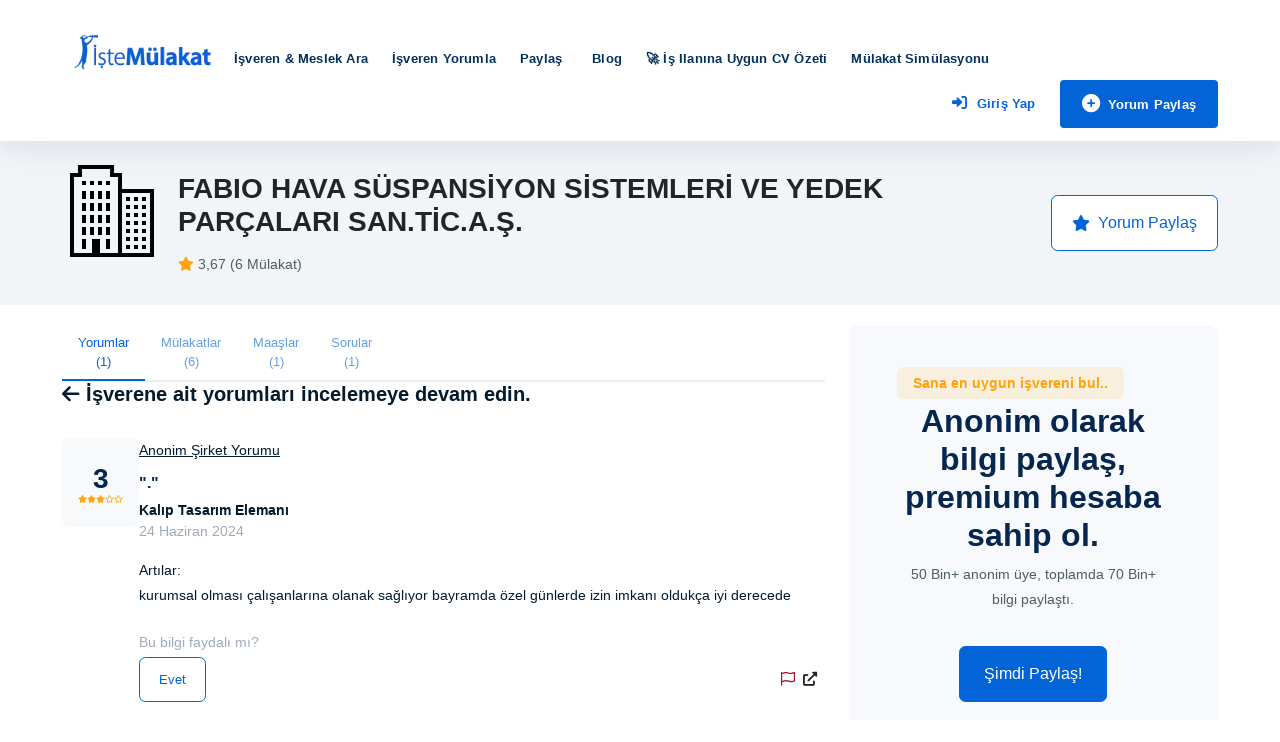

--- FILE ---
content_type: text/html; charset=utf-8
request_url: https://istemulakat.com/yorum/detay/fabio-hava-suspansiyon-sistemleri-ve-yedek-parcalari-santicas/kalip-tasarim-elemani/7176
body_size: 34630
content:


<!DOCTYPE html>
<html lang="tr">
<head>
    <meta charset="utf-8">
    <meta http-equiv="X-UA-Compatible" content="IE=edge"><script type="0acc8a6049a9ac7cfc76a965-text/javascript">(window.NREUM||(NREUM={})).init={privacy:{cookies_enabled:true},ajax:{deny_list:["bam.eu01.nr-data.net"]},feature_flags:["soft_nav"],distributed_tracing:{enabled:true}};(window.NREUM||(NREUM={})).loader_config={agentID:"322887728",accountID:"3431608",trustKey:"3431608",xpid:"VwIEUFBTABACXFlVDwkDV1A=",licenseKey:"NRJS-034e3650c9f6d8a569b",applicationID:"288788414",browserID:"322887728"};;/*! For license information please see nr-loader-spa-1.308.0.min.js.LICENSE.txt */
(()=>{var e,t,r={384:(e,t,r)=>{"use strict";r.d(t,{NT:()=>a,US:()=>u,Zm:()=>o,bQ:()=>d,dV:()=>c,pV:()=>l});var n=r(6154),i=r(1863),s=r(1910);const a={beacon:"bam.nr-data.net",errorBeacon:"bam.nr-data.net"};function o(){return n.gm.NREUM||(n.gm.NREUM={}),void 0===n.gm.newrelic&&(n.gm.newrelic=n.gm.NREUM),n.gm.NREUM}function c(){let e=o();return e.o||(e.o={ST:n.gm.setTimeout,SI:n.gm.setImmediate||n.gm.setInterval,CT:n.gm.clearTimeout,XHR:n.gm.XMLHttpRequest,REQ:n.gm.Request,EV:n.gm.Event,PR:n.gm.Promise,MO:n.gm.MutationObserver,FETCH:n.gm.fetch,WS:n.gm.WebSocket},(0,s.i)(...Object.values(e.o))),e}function d(e,t){let r=o();r.initializedAgents??={},t.initializedAt={ms:(0,i.t)(),date:new Date},r.initializedAgents[e]=t}function u(e,t){o()[e]=t}function l(){return function(){let e=o();const t=e.info||{};e.info={beacon:a.beacon,errorBeacon:a.errorBeacon,...t}}(),function(){let e=o();const t=e.init||{};e.init={...t}}(),c(),function(){let e=o();const t=e.loader_config||{};e.loader_config={...t}}(),o()}},782:(e,t,r)=>{"use strict";r.d(t,{T:()=>n});const n=r(860).K7.pageViewTiming},860:(e,t,r)=>{"use strict";r.d(t,{$J:()=>u,K7:()=>c,P3:()=>d,XX:()=>i,Yy:()=>o,df:()=>s,qY:()=>n,v4:()=>a});const n="events",i="jserrors",s="browser/blobs",a="rum",o="browser/logs",c={ajax:"ajax",genericEvents:"generic_events",jserrors:i,logging:"logging",metrics:"metrics",pageAction:"page_action",pageViewEvent:"page_view_event",pageViewTiming:"page_view_timing",sessionReplay:"session_replay",sessionTrace:"session_trace",softNav:"soft_navigations",spa:"spa"},d={[c.pageViewEvent]:1,[c.pageViewTiming]:2,[c.metrics]:3,[c.jserrors]:4,[c.spa]:5,[c.ajax]:6,[c.sessionTrace]:7,[c.softNav]:8,[c.sessionReplay]:9,[c.logging]:10,[c.genericEvents]:11},u={[c.pageViewEvent]:a,[c.pageViewTiming]:n,[c.ajax]:n,[c.spa]:n,[c.softNav]:n,[c.metrics]:i,[c.jserrors]:i,[c.sessionTrace]:s,[c.sessionReplay]:s,[c.logging]:o,[c.genericEvents]:"ins"}},944:(e,t,r)=>{"use strict";r.d(t,{R:()=>i});var n=r(3241);function i(e,t){"function"==typeof console.debug&&(console.debug("New Relic Warning: https://github.com/newrelic/newrelic-browser-agent/blob/main/docs/warning-codes.md#".concat(e),t),(0,n.W)({agentIdentifier:null,drained:null,type:"data",name:"warn",feature:"warn",data:{code:e,secondary:t}}))}},993:(e,t,r)=>{"use strict";r.d(t,{A$:()=>s,ET:()=>a,TZ:()=>o,p_:()=>i});var n=r(860);const i={ERROR:"ERROR",WARN:"WARN",INFO:"INFO",DEBUG:"DEBUG",TRACE:"TRACE"},s={OFF:0,ERROR:1,WARN:2,INFO:3,DEBUG:4,TRACE:5},a="log",o=n.K7.logging},1541:(e,t,r)=>{"use strict";r.d(t,{U:()=>i,f:()=>n});const n={MFE:"MFE",BA:"BA"};function i(e,t){if(2!==t?.harvestEndpointVersion)return{};const r=t.agentRef.runtime.appMetadata.agents[0].entityGuid;return e?{"source.id":e.id,"source.name":e.name,"source.type":e.type,"parent.id":e.parent?.id||r,"parent.type":e.parent?.type||n.BA}:{"entity.guid":r,appId:t.agentRef.info.applicationID}}},1687:(e,t,r)=>{"use strict";r.d(t,{Ak:()=>d,Ze:()=>h,x3:()=>u});var n=r(3241),i=r(7836),s=r(3606),a=r(860),o=r(2646);const c={};function d(e,t){const r={staged:!1,priority:a.P3[t]||0};l(e),c[e].get(t)||c[e].set(t,r)}function u(e,t){e&&c[e]&&(c[e].get(t)&&c[e].delete(t),p(e,t,!1),c[e].size&&f(e))}function l(e){if(!e)throw new Error("agentIdentifier required");c[e]||(c[e]=new Map)}function h(e="",t="feature",r=!1){if(l(e),!e||!c[e].get(t)||r)return p(e,t);c[e].get(t).staged=!0,f(e)}function f(e){const t=Array.from(c[e]);t.every(([e,t])=>t.staged)&&(t.sort((e,t)=>e[1].priority-t[1].priority),t.forEach(([t])=>{c[e].delete(t),p(e,t)}))}function p(e,t,r=!0){const a=e?i.ee.get(e):i.ee,c=s.i.handlers;if(!a.aborted&&a.backlog&&c){if((0,n.W)({agentIdentifier:e,type:"lifecycle",name:"drain",feature:t}),r){const e=a.backlog[t],r=c[t];if(r){for(let t=0;e&&t<e.length;++t)g(e[t],r);Object.entries(r).forEach(([e,t])=>{Object.values(t||{}).forEach(t=>{t[0]?.on&&t[0]?.context()instanceof o.y&&t[0].on(e,t[1])})})}}a.isolatedBacklog||delete c[t],a.backlog[t]=null,a.emit("drain-"+t,[])}}function g(e,t){var r=e[1];Object.values(t[r]||{}).forEach(t=>{var r=e[0];if(t[0]===r){var n=t[1],i=e[3],s=e[2];n.apply(i,s)}})}},1738:(e,t,r)=>{"use strict";r.d(t,{U:()=>f,Y:()=>h});var n=r(3241),i=r(9908),s=r(1863),a=r(944),o=r(5701),c=r(3969),d=r(8362),u=r(860),l=r(4261);function h(e,t,r,s){const h=s||r;!h||h[e]&&h[e]!==d.d.prototype[e]||(h[e]=function(){(0,i.p)(c.xV,["API/"+e+"/called"],void 0,u.K7.metrics,r.ee),(0,n.W)({agentIdentifier:r.agentIdentifier,drained:!!o.B?.[r.agentIdentifier],type:"data",name:"api",feature:l.Pl+e,data:{}});try{return t.apply(this,arguments)}catch(e){(0,a.R)(23,e)}})}function f(e,t,r,n,a){const o=e.info;null===r?delete o.jsAttributes[t]:o.jsAttributes[t]=r,(a||null===r)&&(0,i.p)(l.Pl+n,[(0,s.t)(),t,r],void 0,"session",e.ee)}},1741:(e,t,r)=>{"use strict";r.d(t,{W:()=>s});var n=r(944),i=r(4261);class s{#e(e,...t){if(this[e]!==s.prototype[e])return this[e](...t);(0,n.R)(35,e)}addPageAction(e,t){return this.#e(i.hG,e,t)}register(e){return this.#e(i.eY,e)}recordCustomEvent(e,t){return this.#e(i.fF,e,t)}setPageViewName(e,t){return this.#e(i.Fw,e,t)}setCustomAttribute(e,t,r){return this.#e(i.cD,e,t,r)}noticeError(e,t){return this.#e(i.o5,e,t)}setUserId(e,t=!1){return this.#e(i.Dl,e,t)}setApplicationVersion(e){return this.#e(i.nb,e)}setErrorHandler(e){return this.#e(i.bt,e)}addRelease(e,t){return this.#e(i.k6,e,t)}log(e,t){return this.#e(i.$9,e,t)}start(){return this.#e(i.d3)}finished(e){return this.#e(i.BL,e)}recordReplay(){return this.#e(i.CH)}pauseReplay(){return this.#e(i.Tb)}addToTrace(e){return this.#e(i.U2,e)}setCurrentRouteName(e){return this.#e(i.PA,e)}interaction(e){return this.#e(i.dT,e)}wrapLogger(e,t,r){return this.#e(i.Wb,e,t,r)}measure(e,t){return this.#e(i.V1,e,t)}consent(e){return this.#e(i.Pv,e)}}},1863:(e,t,r)=>{"use strict";function n(){return Math.floor(performance.now())}r.d(t,{t:()=>n})},1910:(e,t,r)=>{"use strict";r.d(t,{i:()=>s});var n=r(944);const i=new Map;function s(...e){return e.every(e=>{if(i.has(e))return i.get(e);const t="function"==typeof e?e.toString():"",r=t.includes("[native code]"),s=t.includes("nrWrapper");return r||s||(0,n.R)(64,e?.name||t),i.set(e,r),r})}},2555:(e,t,r)=>{"use strict";r.d(t,{D:()=>o,f:()=>a});var n=r(384),i=r(8122);const s={beacon:n.NT.beacon,errorBeacon:n.NT.errorBeacon,licenseKey:void 0,applicationID:void 0,sa:void 0,queueTime:void 0,applicationTime:void 0,ttGuid:void 0,user:void 0,account:void 0,product:void 0,extra:void 0,jsAttributes:{},userAttributes:void 0,atts:void 0,transactionName:void 0,tNamePlain:void 0};function a(e){try{return!!e.licenseKey&&!!e.errorBeacon&&!!e.applicationID}catch(e){return!1}}const o=e=>(0,i.a)(e,s)},2614:(e,t,r)=>{"use strict";r.d(t,{BB:()=>a,H3:()=>n,g:()=>d,iL:()=>c,tS:()=>o,uh:()=>i,wk:()=>s});const n="NRBA",i="SESSION",s=144e5,a=18e5,o={STARTED:"session-started",PAUSE:"session-pause",RESET:"session-reset",RESUME:"session-resume",UPDATE:"session-update"},c={SAME_TAB:"same-tab",CROSS_TAB:"cross-tab"},d={OFF:0,FULL:1,ERROR:2}},2646:(e,t,r)=>{"use strict";r.d(t,{y:()=>n});class n{constructor(e){this.contextId=e}}},2843:(e,t,r)=>{"use strict";r.d(t,{G:()=>s,u:()=>i});var n=r(3878);function i(e,t=!1,r,i){(0,n.DD)("visibilitychange",function(){if(t)return void("hidden"===document.visibilityState&&e());e(document.visibilityState)},r,i)}function s(e,t,r){(0,n.sp)("pagehide",e,t,r)}},3241:(e,t,r)=>{"use strict";r.d(t,{W:()=>s});var n=r(6154);const i="newrelic";function s(e={}){try{n.gm.dispatchEvent(new CustomEvent(i,{detail:e}))}catch(e){}}},3304:(e,t,r)=>{"use strict";r.d(t,{A:()=>s});var n=r(7836);const i=()=>{const e=new WeakSet;return(t,r)=>{if("object"==typeof r&&null!==r){if(e.has(r))return;e.add(r)}return r}};function s(e){try{return JSON.stringify(e,i())??""}catch(e){try{n.ee.emit("internal-error",[e])}catch(e){}return""}}},3333:(e,t,r)=>{"use strict";r.d(t,{$v:()=>u,TZ:()=>n,Xh:()=>c,Zp:()=>i,kd:()=>d,mq:()=>o,nf:()=>a,qN:()=>s});const n=r(860).K7.genericEvents,i=["auxclick","click","copy","keydown","paste","scrollend"],s=["focus","blur"],a=4,o=1e3,c=2e3,d=["PageAction","UserAction","BrowserPerformance"],u={RESOURCES:"experimental.resources",REGISTER:"register"}},3434:(e,t,r)=>{"use strict";r.d(t,{Jt:()=>s,YM:()=>d});var n=r(7836),i=r(5607);const s="nr@original:".concat(i.W),a=50;var o=Object.prototype.hasOwnProperty,c=!1;function d(e,t){return e||(e=n.ee),r.inPlace=function(e,t,n,i,s){n||(n="");const a="-"===n.charAt(0);for(let o=0;o<t.length;o++){const c=t[o],d=e[c];l(d)||(e[c]=r(d,a?c+n:n,i,c,s))}},r.flag=s,r;function r(t,r,n,c,d){return l(t)?t:(r||(r=""),nrWrapper[s]=t,function(e,t,r){if(Object.defineProperty&&Object.keys)try{return Object.keys(e).forEach(function(r){Object.defineProperty(t,r,{get:function(){return e[r]},set:function(t){return e[r]=t,t}})}),t}catch(e){u([e],r)}for(var n in e)o.call(e,n)&&(t[n]=e[n])}(t,nrWrapper,e),nrWrapper);function nrWrapper(){var s,o,l,h;let f;try{o=this,s=[...arguments],l="function"==typeof n?n(s,o):n||{}}catch(t){u([t,"",[s,o,c],l],e)}i(r+"start",[s,o,c],l,d);const p=performance.now();let g;try{return h=t.apply(o,s),g=performance.now(),h}catch(e){throw g=performance.now(),i(r+"err",[s,o,e],l,d),f=e,f}finally{const e=g-p,t={start:p,end:g,duration:e,isLongTask:e>=a,methodName:c,thrownError:f};t.isLongTask&&i("long-task",[t,o],l,d),i(r+"end",[s,o,h],l,d)}}}function i(r,n,i,s){if(!c||t){var a=c;c=!0;try{e.emit(r,n,i,t,s)}catch(t){u([t,r,n,i],e)}c=a}}}function u(e,t){t||(t=n.ee);try{t.emit("internal-error",e)}catch(e){}}function l(e){return!(e&&"function"==typeof e&&e.apply&&!e[s])}},3606:(e,t,r)=>{"use strict";r.d(t,{i:()=>s});var n=r(9908);s.on=a;var i=s.handlers={};function s(e,t,r,s){a(s||n.d,i,e,t,r)}function a(e,t,r,i,s){s||(s="feature"),e||(e=n.d);var a=t[s]=t[s]||{};(a[r]=a[r]||[]).push([e,i])}},3738:(e,t,r)=>{"use strict";r.d(t,{He:()=>i,Kp:()=>o,Lc:()=>d,Rz:()=>u,TZ:()=>n,bD:()=>s,d3:()=>a,jx:()=>l,sl:()=>h,uP:()=>c});const n=r(860).K7.sessionTrace,i="bstResource",s="resource",a="-start",o="-end",c="fn"+a,d="fn"+o,u="pushState",l=1e3,h=3e4},3785:(e,t,r)=>{"use strict";r.d(t,{R:()=>c,b:()=>d});var n=r(9908),i=r(1863),s=r(860),a=r(3969),o=r(993);function c(e,t,r={},c=o.p_.INFO,d=!0,u,l=(0,i.t)()){(0,n.p)(a.xV,["API/logging/".concat(c.toLowerCase(),"/called")],void 0,s.K7.metrics,e),(0,n.p)(o.ET,[l,t,r,c,d,u],void 0,s.K7.logging,e)}function d(e){return"string"==typeof e&&Object.values(o.p_).some(t=>t===e.toUpperCase().trim())}},3878:(e,t,r)=>{"use strict";function n(e,t){return{capture:e,passive:!1,signal:t}}function i(e,t,r=!1,i){window.addEventListener(e,t,n(r,i))}function s(e,t,r=!1,i){document.addEventListener(e,t,n(r,i))}r.d(t,{DD:()=>s,jT:()=>n,sp:()=>i})},3962:(e,t,r)=>{"use strict";r.d(t,{AM:()=>a,O2:()=>l,OV:()=>s,Qu:()=>h,TZ:()=>c,ih:()=>f,pP:()=>o,t1:()=>u,tC:()=>i,wD:()=>d});var n=r(860);const i=["click","keydown","submit"],s="popstate",a="api",o="initialPageLoad",c=n.K7.softNav,d=5e3,u=500,l={INITIAL_PAGE_LOAD:"",ROUTE_CHANGE:1,UNSPECIFIED:2},h={INTERACTION:1,AJAX:2,CUSTOM_END:3,CUSTOM_TRACER:4},f={IP:"in progress",PF:"pending finish",FIN:"finished",CAN:"cancelled"}},3969:(e,t,r)=>{"use strict";r.d(t,{TZ:()=>n,XG:()=>o,rs:()=>i,xV:()=>a,z_:()=>s});const n=r(860).K7.metrics,i="sm",s="cm",a="storeSupportabilityMetrics",o="storeEventMetrics"},4234:(e,t,r)=>{"use strict";r.d(t,{W:()=>s});var n=r(7836),i=r(1687);class s{constructor(e,t){this.agentIdentifier=e,this.ee=n.ee.get(e),this.featureName=t,this.blocked=!1}deregisterDrain(){(0,i.x3)(this.agentIdentifier,this.featureName)}}},4261:(e,t,r)=>{"use strict";r.d(t,{$9:()=>u,BL:()=>c,CH:()=>p,Dl:()=>R,Fw:()=>w,PA:()=>v,Pl:()=>n,Pv:()=>A,Tb:()=>h,U2:()=>a,V1:()=>E,Wb:()=>T,bt:()=>y,cD:()=>b,d3:()=>x,dT:()=>d,eY:()=>g,fF:()=>f,hG:()=>s,hw:()=>i,k6:()=>o,nb:()=>m,o5:()=>l});const n="api-",i=n+"ixn-",s="addPageAction",a="addToTrace",o="addRelease",c="finished",d="interaction",u="log",l="noticeError",h="pauseReplay",f="recordCustomEvent",p="recordReplay",g="register",m="setApplicationVersion",v="setCurrentRouteName",b="setCustomAttribute",y="setErrorHandler",w="setPageViewName",R="setUserId",x="start",T="wrapLogger",E="measure",A="consent"},5205:(e,t,r)=>{"use strict";r.d(t,{j:()=>S});var n=r(384),i=r(1741);var s=r(2555),a=r(3333);const o=e=>{if(!e||"string"!=typeof e)return!1;try{document.createDocumentFragment().querySelector(e)}catch{return!1}return!0};var c=r(2614),d=r(944),u=r(8122);const l="[data-nr-mask]",h=e=>(0,u.a)(e,(()=>{const e={feature_flags:[],experimental:{allow_registered_children:!1,resources:!1},mask_selector:"*",block_selector:"[data-nr-block]",mask_input_options:{color:!1,date:!1,"datetime-local":!1,email:!1,month:!1,number:!1,range:!1,search:!1,tel:!1,text:!1,time:!1,url:!1,week:!1,textarea:!1,select:!1,password:!0}};return{ajax:{deny_list:void 0,block_internal:!0,enabled:!0,autoStart:!0},api:{get allow_registered_children(){return e.feature_flags.includes(a.$v.REGISTER)||e.experimental.allow_registered_children},set allow_registered_children(t){e.experimental.allow_registered_children=t},duplicate_registered_data:!1},browser_consent_mode:{enabled:!1},distributed_tracing:{enabled:void 0,exclude_newrelic_header:void 0,cors_use_newrelic_header:void 0,cors_use_tracecontext_headers:void 0,allowed_origins:void 0},get feature_flags(){return e.feature_flags},set feature_flags(t){e.feature_flags=t},generic_events:{enabled:!0,autoStart:!0},harvest:{interval:30},jserrors:{enabled:!0,autoStart:!0},logging:{enabled:!0,autoStart:!0},metrics:{enabled:!0,autoStart:!0},obfuscate:void 0,page_action:{enabled:!0},page_view_event:{enabled:!0,autoStart:!0},page_view_timing:{enabled:!0,autoStart:!0},performance:{capture_marks:!1,capture_measures:!1,capture_detail:!0,resources:{get enabled(){return e.feature_flags.includes(a.$v.RESOURCES)||e.experimental.resources},set enabled(t){e.experimental.resources=t},asset_types:[],first_party_domains:[],ignore_newrelic:!0}},privacy:{cookies_enabled:!0},proxy:{assets:void 0,beacon:void 0},session:{expiresMs:c.wk,inactiveMs:c.BB},session_replay:{autoStart:!0,enabled:!1,preload:!1,sampling_rate:10,error_sampling_rate:100,collect_fonts:!1,inline_images:!1,fix_stylesheets:!0,mask_all_inputs:!0,get mask_text_selector(){return e.mask_selector},set mask_text_selector(t){o(t)?e.mask_selector="".concat(t,",").concat(l):""===t||null===t?e.mask_selector=l:(0,d.R)(5,t)},get block_class(){return"nr-block"},get ignore_class(){return"nr-ignore"},get mask_text_class(){return"nr-mask"},get block_selector(){return e.block_selector},set block_selector(t){o(t)?e.block_selector+=",".concat(t):""!==t&&(0,d.R)(6,t)},get mask_input_options(){return e.mask_input_options},set mask_input_options(t){t&&"object"==typeof t?e.mask_input_options={...t,password:!0}:(0,d.R)(7,t)}},session_trace:{enabled:!0,autoStart:!0},soft_navigations:{enabled:!0,autoStart:!0},spa:{enabled:!0,autoStart:!0},ssl:void 0,user_actions:{enabled:!0,elementAttributes:["id","className","tagName","type"]}}})());var f=r(6154),p=r(9324);let g=0;const m={buildEnv:p.F3,distMethod:p.Xs,version:p.xv,originTime:f.WN},v={consented:!1},b={appMetadata:{},get consented(){return this.session?.state?.consent||v.consented},set consented(e){v.consented=e},customTransaction:void 0,denyList:void 0,disabled:!1,harvester:void 0,isolatedBacklog:!1,isRecording:!1,loaderType:void 0,maxBytes:3e4,obfuscator:void 0,onerror:void 0,ptid:void 0,releaseIds:{},session:void 0,timeKeeper:void 0,registeredEntities:[],jsAttributesMetadata:{bytes:0},get harvestCount(){return++g}},y=e=>{const t=(0,u.a)(e,b),r=Object.keys(m).reduce((e,t)=>(e[t]={value:m[t],writable:!1,configurable:!0,enumerable:!0},e),{});return Object.defineProperties(t,r)};var w=r(5701);const R=e=>{const t=e.startsWith("http");e+="/",r.p=t?e:"https://"+e};var x=r(7836),T=r(3241);const E={accountID:void 0,trustKey:void 0,agentID:void 0,licenseKey:void 0,applicationID:void 0,xpid:void 0},A=e=>(0,u.a)(e,E),_=new Set;function S(e,t={},r,a){let{init:o,info:c,loader_config:d,runtime:u={},exposed:l=!0}=t;if(!c){const e=(0,n.pV)();o=e.init,c=e.info,d=e.loader_config}e.init=h(o||{}),e.loader_config=A(d||{}),c.jsAttributes??={},f.bv&&(c.jsAttributes.isWorker=!0),e.info=(0,s.D)(c);const p=e.init,g=[c.beacon,c.errorBeacon];_.has(e.agentIdentifier)||(p.proxy.assets&&(R(p.proxy.assets),g.push(p.proxy.assets)),p.proxy.beacon&&g.push(p.proxy.beacon),e.beacons=[...g],function(e){const t=(0,n.pV)();Object.getOwnPropertyNames(i.W.prototype).forEach(r=>{const n=i.W.prototype[r];if("function"!=typeof n||"constructor"===n)return;let s=t[r];e[r]&&!1!==e.exposed&&"micro-agent"!==e.runtime?.loaderType&&(t[r]=(...t)=>{const n=e[r](...t);return s?s(...t):n})})}(e),(0,n.US)("activatedFeatures",w.B)),u.denyList=[...p.ajax.deny_list||[],...p.ajax.block_internal?g:[]],u.ptid=e.agentIdentifier,u.loaderType=r,e.runtime=y(u),_.has(e.agentIdentifier)||(e.ee=x.ee.get(e.agentIdentifier),e.exposed=l,(0,T.W)({agentIdentifier:e.agentIdentifier,drained:!!w.B?.[e.agentIdentifier],type:"lifecycle",name:"initialize",feature:void 0,data:e.config})),_.add(e.agentIdentifier)}},5270:(e,t,r)=>{"use strict";r.d(t,{Aw:()=>a,SR:()=>s,rF:()=>o});var n=r(384),i=r(7767);function s(e){return!!(0,n.dV)().o.MO&&(0,i.V)(e)&&!0===e?.session_trace.enabled}function a(e){return!0===e?.session_replay.preload&&s(e)}function o(e,t){try{if("string"==typeof t?.type){if("password"===t.type.toLowerCase())return"*".repeat(e?.length||0);if(void 0!==t?.dataset?.nrUnmask||t?.classList?.contains("nr-unmask"))return e}}catch(e){}return"string"==typeof e?e.replace(/[\S]/g,"*"):"*".repeat(e?.length||0)}},5289:(e,t,r)=>{"use strict";r.d(t,{GG:()=>a,Qr:()=>c,sB:()=>o});var n=r(3878),i=r(6389);function s(){return"undefined"==typeof document||"complete"===document.readyState}function a(e,t){if(s())return e();const r=(0,i.J)(e),a=setInterval(()=>{s()&&(clearInterval(a),r())},500);(0,n.sp)("load",r,t)}function o(e){if(s())return e();(0,n.DD)("DOMContentLoaded",e)}function c(e){if(s())return e();(0,n.sp)("popstate",e)}},5607:(e,t,r)=>{"use strict";r.d(t,{W:()=>n});const n=(0,r(9566).bz)()},5701:(e,t,r)=>{"use strict";r.d(t,{B:()=>s,t:()=>a});var n=r(3241);const i=new Set,s={};function a(e,t){const r=t.agentIdentifier;s[r]??={},e&&"object"==typeof e&&(i.has(r)||(t.ee.emit("rumresp",[e]),s[r]=e,i.add(r),(0,n.W)({agentIdentifier:r,loaded:!0,drained:!0,type:"lifecycle",name:"load",feature:void 0,data:e})))}},6154:(e,t,r)=>{"use strict";r.d(t,{OF:()=>d,RI:()=>i,WN:()=>h,bv:()=>s,eN:()=>f,gm:()=>a,lR:()=>l,m:()=>c,mw:()=>o,sb:()=>u});var n=r(1863);const i="undefined"!=typeof window&&!!window.document,s="undefined"!=typeof WorkerGlobalScope&&("undefined"!=typeof self&&self instanceof WorkerGlobalScope&&self.navigator instanceof WorkerNavigator||"undefined"!=typeof globalThis&&globalThis instanceof WorkerGlobalScope&&globalThis.navigator instanceof WorkerNavigator),a=i?window:"undefined"!=typeof WorkerGlobalScope&&("undefined"!=typeof self&&self instanceof WorkerGlobalScope&&self||"undefined"!=typeof globalThis&&globalThis instanceof WorkerGlobalScope&&globalThis),o=Boolean("hidden"===a?.document?.visibilityState),c=""+a?.location,d=/iPad|iPhone|iPod/.test(a.navigator?.userAgent),u=d&&"undefined"==typeof SharedWorker,l=(()=>{const e=a.navigator?.userAgent?.match(/Firefox[/\s](\d+\.\d+)/);return Array.isArray(e)&&e.length>=2?+e[1]:0})(),h=Date.now()-(0,n.t)(),f=()=>"undefined"!=typeof PerformanceNavigationTiming&&a?.performance?.getEntriesByType("navigation")?.[0]?.responseStart},6344:(e,t,r)=>{"use strict";r.d(t,{BB:()=>u,Qb:()=>l,TZ:()=>i,Ug:()=>a,Vh:()=>s,_s:()=>o,bc:()=>d,yP:()=>c});var n=r(2614);const i=r(860).K7.sessionReplay,s="errorDuringReplay",a=.12,o={DomContentLoaded:0,Load:1,FullSnapshot:2,IncrementalSnapshot:3,Meta:4,Custom:5},c={[n.g.ERROR]:15e3,[n.g.FULL]:3e5,[n.g.OFF]:0},d={RESET:{message:"Session was reset",sm:"Reset"},IMPORT:{message:"Recorder failed to import",sm:"Import"},TOO_MANY:{message:"429: Too Many Requests",sm:"Too-Many"},TOO_BIG:{message:"Payload was too large",sm:"Too-Big"},CROSS_TAB:{message:"Session Entity was set to OFF on another tab",sm:"Cross-Tab"},ENTITLEMENTS:{message:"Session Replay is not allowed and will not be started",sm:"Entitlement"}},u=5e3,l={API:"api",RESUME:"resume",SWITCH_TO_FULL:"switchToFull",INITIALIZE:"initialize",PRELOAD:"preload"}},6389:(e,t,r)=>{"use strict";function n(e,t=500,r={}){const n=r?.leading||!1;let i;return(...r)=>{n&&void 0===i&&(e.apply(this,r),i=setTimeout(()=>{i=clearTimeout(i)},t)),n||(clearTimeout(i),i=setTimeout(()=>{e.apply(this,r)},t))}}function i(e){let t=!1;return(...r)=>{t||(t=!0,e.apply(this,r))}}r.d(t,{J:()=>i,s:()=>n})},6630:(e,t,r)=>{"use strict";r.d(t,{T:()=>n});const n=r(860).K7.pageViewEvent},6774:(e,t,r)=>{"use strict";r.d(t,{T:()=>n});const n=r(860).K7.jserrors},7295:(e,t,r)=>{"use strict";r.d(t,{Xv:()=>a,gX:()=>i,iW:()=>s});var n=[];function i(e){if(!e||s(e))return!1;if(0===n.length)return!0;if("*"===n[0].hostname)return!1;for(var t=0;t<n.length;t++){var r=n[t];if(r.hostname.test(e.hostname)&&r.pathname.test(e.pathname))return!1}return!0}function s(e){return void 0===e.hostname}function a(e){if(n=[],e&&e.length)for(var t=0;t<e.length;t++){let r=e[t];if(!r)continue;if("*"===r)return void(n=[{hostname:"*"}]);0===r.indexOf("http://")?r=r.substring(7):0===r.indexOf("https://")&&(r=r.substring(8));const i=r.indexOf("/");let s,a;i>0?(s=r.substring(0,i),a=r.substring(i)):(s=r,a="*");let[c]=s.split(":");n.push({hostname:o(c),pathname:o(a,!0)})}}function o(e,t=!1){const r=e.replace(/[.+?^${}()|[\]\\]/g,e=>"\\"+e).replace(/\*/g,".*?");return new RegExp((t?"^":"")+r+"$")}},7485:(e,t,r)=>{"use strict";r.d(t,{D:()=>i});var n=r(6154);function i(e){if(0===(e||"").indexOf("data:"))return{protocol:"data"};try{const t=new URL(e,location.href),r={port:t.port,hostname:t.hostname,pathname:t.pathname,search:t.search,protocol:t.protocol.slice(0,t.protocol.indexOf(":")),sameOrigin:t.protocol===n.gm?.location?.protocol&&t.host===n.gm?.location?.host};return r.port&&""!==r.port||("http:"===t.protocol&&(r.port="80"),"https:"===t.protocol&&(r.port="443")),r.pathname&&""!==r.pathname?r.pathname.startsWith("/")||(r.pathname="/".concat(r.pathname)):r.pathname="/",r}catch(e){return{}}}},7699:(e,t,r)=>{"use strict";r.d(t,{It:()=>s,KC:()=>o,No:()=>i,qh:()=>a});var n=r(860);const i=16e3,s=1e6,a="SESSION_ERROR",o={[n.K7.logging]:!0,[n.K7.genericEvents]:!1,[n.K7.jserrors]:!1,[n.K7.ajax]:!1}},7767:(e,t,r)=>{"use strict";r.d(t,{V:()=>i});var n=r(6154);const i=e=>n.RI&&!0===e?.privacy.cookies_enabled},7836:(e,t,r)=>{"use strict";r.d(t,{P:()=>o,ee:()=>c});var n=r(384),i=r(8990),s=r(2646),a=r(5607);const o="nr@context:".concat(a.W),c=function e(t,r){var n={},a={},u={},l=!1;try{l=16===r.length&&d.initializedAgents?.[r]?.runtime.isolatedBacklog}catch(e){}var h={on:p,addEventListener:p,removeEventListener:function(e,t){var r=n[e];if(!r)return;for(var i=0;i<r.length;i++)r[i]===t&&r.splice(i,1)},emit:function(e,r,n,i,s){!1!==s&&(s=!0);if(c.aborted&&!i)return;t&&s&&t.emit(e,r,n);var o=f(n);g(e).forEach(e=>{e.apply(o,r)});var d=v()[a[e]];d&&d.push([h,e,r,o]);return o},get:m,listeners:g,context:f,buffer:function(e,t){const r=v();if(t=t||"feature",h.aborted)return;Object.entries(e||{}).forEach(([e,n])=>{a[n]=t,t in r||(r[t]=[])})},abort:function(){h._aborted=!0,Object.keys(h.backlog).forEach(e=>{delete h.backlog[e]})},isBuffering:function(e){return!!v()[a[e]]},debugId:r,backlog:l?{}:t&&"object"==typeof t.backlog?t.backlog:{},isolatedBacklog:l};return Object.defineProperty(h,"aborted",{get:()=>{let e=h._aborted||!1;return e||(t&&(e=t.aborted),e)}}),h;function f(e){return e&&e instanceof s.y?e:e?(0,i.I)(e,o,()=>new s.y(o)):new s.y(o)}function p(e,t){n[e]=g(e).concat(t)}function g(e){return n[e]||[]}function m(t){return u[t]=u[t]||e(h,t)}function v(){return h.backlog}}(void 0,"globalEE"),d=(0,n.Zm)();d.ee||(d.ee=c)},8122:(e,t,r)=>{"use strict";r.d(t,{a:()=>i});var n=r(944);function i(e,t){try{if(!e||"object"!=typeof e)return(0,n.R)(3);if(!t||"object"!=typeof t)return(0,n.R)(4);const r=Object.create(Object.getPrototypeOf(t),Object.getOwnPropertyDescriptors(t)),s=0===Object.keys(r).length?e:r;for(let a in s)if(void 0!==e[a])try{if(null===e[a]){r[a]=null;continue}Array.isArray(e[a])&&Array.isArray(t[a])?r[a]=Array.from(new Set([...e[a],...t[a]])):"object"==typeof e[a]&&"object"==typeof t[a]?r[a]=i(e[a],t[a]):r[a]=e[a]}catch(e){r[a]||(0,n.R)(1,e)}return r}catch(e){(0,n.R)(2,e)}}},8139:(e,t,r)=>{"use strict";r.d(t,{u:()=>h});var n=r(7836),i=r(3434),s=r(8990),a=r(6154);const o={},c=a.gm.XMLHttpRequest,d="addEventListener",u="removeEventListener",l="nr@wrapped:".concat(n.P);function h(e){var t=function(e){return(e||n.ee).get("events")}(e);if(o[t.debugId]++)return t;o[t.debugId]=1;var r=(0,i.YM)(t,!0);function h(e){r.inPlace(e,[d,u],"-",p)}function p(e,t){return e[1]}return"getPrototypeOf"in Object&&(a.RI&&f(document,h),c&&f(c.prototype,h),f(a.gm,h)),t.on(d+"-start",function(e,t){var n=e[1];if(null!==n&&("function"==typeof n||"object"==typeof n)&&"newrelic"!==e[0]){var i=(0,s.I)(n,l,function(){var e={object:function(){if("function"!=typeof n.handleEvent)return;return n.handleEvent.apply(n,arguments)},function:n}[typeof n];return e?r(e,"fn-",null,e.name||"anonymous"):n});this.wrapped=e[1]=i}}),t.on(u+"-start",function(e){e[1]=this.wrapped||e[1]}),t}function f(e,t,...r){let n=e;for(;"object"==typeof n&&!Object.prototype.hasOwnProperty.call(n,d);)n=Object.getPrototypeOf(n);n&&t(n,...r)}},8362:(e,t,r)=>{"use strict";r.d(t,{d:()=>s});var n=r(9566),i=r(1741);class s extends i.W{agentIdentifier=(0,n.LA)(16)}},8374:(e,t,r)=>{r.nc=(()=>{try{return document?.currentScript?.nonce}catch(e){}return""})()},8990:(e,t,r)=>{"use strict";r.d(t,{I:()=>i});var n=Object.prototype.hasOwnProperty;function i(e,t,r){if(n.call(e,t))return e[t];var i=r();if(Object.defineProperty&&Object.keys)try{return Object.defineProperty(e,t,{value:i,writable:!0,enumerable:!1}),i}catch(e){}return e[t]=i,i}},9119:(e,t,r)=>{"use strict";r.d(t,{L:()=>s});var n=/([^?#]*)[^#]*(#[^?]*|$).*/,i=/([^?#]*)().*/;function s(e,t){return e?e.replace(t?n:i,"$1$2"):e}},9300:(e,t,r)=>{"use strict";r.d(t,{T:()=>n});const n=r(860).K7.ajax},9324:(e,t,r)=>{"use strict";r.d(t,{AJ:()=>a,F3:()=>i,Xs:()=>s,Yq:()=>o,xv:()=>n});const n="1.308.0",i="PROD",s="CDN",a="@newrelic/rrweb",o="1.0.1"},9566:(e,t,r)=>{"use strict";r.d(t,{LA:()=>o,ZF:()=>c,bz:()=>a,el:()=>d});var n=r(6154);const i="xxxxxxxx-xxxx-4xxx-yxxx-xxxxxxxxxxxx";function s(e,t){return e?15&e[t]:16*Math.random()|0}function a(){const e=n.gm?.crypto||n.gm?.msCrypto;let t,r=0;return e&&e.getRandomValues&&(t=e.getRandomValues(new Uint8Array(30))),i.split("").map(e=>"x"===e?s(t,r++).toString(16):"y"===e?(3&s()|8).toString(16):e).join("")}function o(e){const t=n.gm?.crypto||n.gm?.msCrypto;let r,i=0;t&&t.getRandomValues&&(r=t.getRandomValues(new Uint8Array(e)));const a=[];for(var o=0;o<e;o++)a.push(s(r,i++).toString(16));return a.join("")}function c(){return o(16)}function d(){return o(32)}},9908:(e,t,r)=>{"use strict";r.d(t,{d:()=>n,p:()=>i});var n=r(7836).ee.get("handle");function i(e,t,r,i,s){s?(s.buffer([e],i),s.emit(e,t,r)):(n.buffer([e],i),n.emit(e,t,r))}}},n={};function i(e){var t=n[e];if(void 0!==t)return t.exports;var s=n[e]={exports:{}};return r[e](s,s.exports,i),s.exports}i.m=r,i.d=(e,t)=>{for(var r in t)i.o(t,r)&&!i.o(e,r)&&Object.defineProperty(e,r,{enumerable:!0,get:t[r]})},i.f={},i.e=e=>Promise.all(Object.keys(i.f).reduce((t,r)=>(i.f[r](e,t),t),[])),i.u=e=>({212:"nr-spa-compressor",249:"nr-spa-recorder",478:"nr-spa"}[e]+"-1.308.0.min.js"),i.o=(e,t)=>Object.prototype.hasOwnProperty.call(e,t),e={},t="NRBA-1.308.0.PROD:",i.l=(r,n,s,a)=>{if(e[r])e[r].push(n);else{var o,c;if(void 0!==s)for(var d=document.getElementsByTagName("script"),u=0;u<d.length;u++){var l=d[u];if(l.getAttribute("src")==r||l.getAttribute("data-webpack")==t+s){o=l;break}}if(!o){c=!0;var h={478:"sha512-RSfSVnmHk59T/uIPbdSE0LPeqcEdF4/+XhfJdBuccH5rYMOEZDhFdtnh6X6nJk7hGpzHd9Ujhsy7lZEz/ORYCQ==",249:"sha512-ehJXhmntm85NSqW4MkhfQqmeKFulra3klDyY0OPDUE+sQ3GokHlPh1pmAzuNy//3j4ac6lzIbmXLvGQBMYmrkg==",212:"sha512-B9h4CR46ndKRgMBcK+j67uSR2RCnJfGefU+A7FrgR/k42ovXy5x/MAVFiSvFxuVeEk/pNLgvYGMp1cBSK/G6Fg=="};(o=document.createElement("script")).charset="utf-8",i.nc&&o.setAttribute("nonce",i.nc),o.setAttribute("data-webpack",t+s),o.src=r,0!==o.src.indexOf(window.location.origin+"/")&&(o.crossOrigin="anonymous"),h[a]&&(o.integrity=h[a])}e[r]=[n];var f=(t,n)=>{o.onerror=o.onload=null,clearTimeout(p);var i=e[r];if(delete e[r],o.parentNode&&o.parentNode.removeChild(o),i&&i.forEach(e=>e(n)),t)return t(n)},p=setTimeout(f.bind(null,void 0,{type:"timeout",target:o}),12e4);o.onerror=f.bind(null,o.onerror),o.onload=f.bind(null,o.onload),c&&document.head.appendChild(o)}},i.r=e=>{"undefined"!=typeof Symbol&&Symbol.toStringTag&&Object.defineProperty(e,Symbol.toStringTag,{value:"Module"}),Object.defineProperty(e,"__esModule",{value:!0})},i.p="https://js-agent.newrelic.com/",(()=>{var e={38:0,788:0};i.f.j=(t,r)=>{var n=i.o(e,t)?e[t]:void 0;if(0!==n)if(n)r.push(n[2]);else{var s=new Promise((r,i)=>n=e[t]=[r,i]);r.push(n[2]=s);var a=i.p+i.u(t),o=new Error;i.l(a,r=>{if(i.o(e,t)&&(0!==(n=e[t])&&(e[t]=void 0),n)){var s=r&&("load"===r.type?"missing":r.type),a=r&&r.target&&r.target.src;o.message="Loading chunk "+t+" failed: ("+s+": "+a+")",o.name="ChunkLoadError",o.type=s,o.request=a,n[1](o)}},"chunk-"+t,t)}};var t=(t,r)=>{var n,s,[a,o,c]=r,d=0;if(a.some(t=>0!==e[t])){for(n in o)i.o(o,n)&&(i.m[n]=o[n]);if(c)c(i)}for(t&&t(r);d<a.length;d++)s=a[d],i.o(e,s)&&e[s]&&e[s][0](),e[s]=0},r=self["webpackChunk:NRBA-1.308.0.PROD"]=self["webpackChunk:NRBA-1.308.0.PROD"]||[];r.forEach(t.bind(null,0)),r.push=t.bind(null,r.push.bind(r))})(),(()=>{"use strict";i(8374);var e=i(8362),t=i(860);const r=Object.values(t.K7);var n=i(5205);var s=i(9908),a=i(1863),o=i(4261),c=i(1738);var d=i(1687),u=i(4234),l=i(5289),h=i(6154),f=i(944),p=i(5270),g=i(7767),m=i(6389),v=i(7699);class b extends u.W{constructor(e,t){super(e.agentIdentifier,t),this.agentRef=e,this.abortHandler=void 0,this.featAggregate=void 0,this.loadedSuccessfully=void 0,this.onAggregateImported=new Promise(e=>{this.loadedSuccessfully=e}),this.deferred=Promise.resolve(),!1===e.init[this.featureName].autoStart?this.deferred=new Promise((t,r)=>{this.ee.on("manual-start-all",(0,m.J)(()=>{(0,d.Ak)(e.agentIdentifier,this.featureName),t()}))}):(0,d.Ak)(e.agentIdentifier,t)}importAggregator(e,t,r={}){if(this.featAggregate)return;const n=async()=>{let n;await this.deferred;try{if((0,g.V)(e.init)){const{setupAgentSession:t}=await i.e(478).then(i.bind(i,8766));n=t(e)}}catch(e){(0,f.R)(20,e),this.ee.emit("internal-error",[e]),(0,s.p)(v.qh,[e],void 0,this.featureName,this.ee)}try{if(!this.#t(this.featureName,n,e.init))return(0,d.Ze)(this.agentIdentifier,this.featureName),void this.loadedSuccessfully(!1);const{Aggregate:i}=await t();this.featAggregate=new i(e,r),e.runtime.harvester.initializedAggregates.push(this.featAggregate),this.loadedSuccessfully(!0)}catch(e){(0,f.R)(34,e),this.abortHandler?.(),(0,d.Ze)(this.agentIdentifier,this.featureName,!0),this.loadedSuccessfully(!1),this.ee&&this.ee.abort()}};h.RI?(0,l.GG)(()=>n(),!0):n()}#t(e,r,n){if(this.blocked)return!1;switch(e){case t.K7.sessionReplay:return(0,p.SR)(n)&&!!r;case t.K7.sessionTrace:return!!r;default:return!0}}}var y=i(6630),w=i(2614),R=i(3241);class x extends b{static featureName=y.T;constructor(e){var t;super(e,y.T),this.setupInspectionEvents(e.agentIdentifier),t=e,(0,c.Y)(o.Fw,function(e,r){"string"==typeof e&&("/"!==e.charAt(0)&&(e="/"+e),t.runtime.customTransaction=(r||"http://custom.transaction")+e,(0,s.p)(o.Pl+o.Fw,[(0,a.t)()],void 0,void 0,t.ee))},t),this.importAggregator(e,()=>i.e(478).then(i.bind(i,2467)))}setupInspectionEvents(e){const t=(t,r)=>{t&&(0,R.W)({agentIdentifier:e,timeStamp:t.timeStamp,loaded:"complete"===t.target.readyState,type:"window",name:r,data:t.target.location+""})};(0,l.sB)(e=>{t(e,"DOMContentLoaded")}),(0,l.GG)(e=>{t(e,"load")}),(0,l.Qr)(e=>{t(e,"navigate")}),this.ee.on(w.tS.UPDATE,(t,r)=>{(0,R.W)({agentIdentifier:e,type:"lifecycle",name:"session",data:r})})}}var T=i(384);class E extends e.d{constructor(e){var t;(super(),h.gm)?(this.features={},(0,T.bQ)(this.agentIdentifier,this),this.desiredFeatures=new Set(e.features||[]),this.desiredFeatures.add(x),(0,n.j)(this,e,e.loaderType||"agent"),t=this,(0,c.Y)(o.cD,function(e,r,n=!1){if("string"==typeof e){if(["string","number","boolean"].includes(typeof r)||null===r)return(0,c.U)(t,e,r,o.cD,n);(0,f.R)(40,typeof r)}else(0,f.R)(39,typeof e)},t),function(e){(0,c.Y)(o.Dl,function(t,r=!1){if("string"!=typeof t&&null!==t)return void(0,f.R)(41,typeof t);const n=e.info.jsAttributes["enduser.id"];r&&null!=n&&n!==t?(0,s.p)(o.Pl+"setUserIdAndResetSession",[t],void 0,"session",e.ee):(0,c.U)(e,"enduser.id",t,o.Dl,!0)},e)}(this),function(e){(0,c.Y)(o.nb,function(t){if("string"==typeof t||null===t)return(0,c.U)(e,"application.version",t,o.nb,!1);(0,f.R)(42,typeof t)},e)}(this),function(e){(0,c.Y)(o.d3,function(){e.ee.emit("manual-start-all")},e)}(this),function(e){(0,c.Y)(o.Pv,function(t=!0){if("boolean"==typeof t){if((0,s.p)(o.Pl+o.Pv,[t],void 0,"session",e.ee),e.runtime.consented=t,t){const t=e.features.page_view_event;t.onAggregateImported.then(e=>{const r=t.featAggregate;e&&!r.sentRum&&r.sendRum()})}}else(0,f.R)(65,typeof t)},e)}(this),this.run()):(0,f.R)(21)}get config(){return{info:this.info,init:this.init,loader_config:this.loader_config,runtime:this.runtime}}get api(){return this}run(){try{const e=function(e){const t={};return r.forEach(r=>{t[r]=!!e[r]?.enabled}),t}(this.init),n=[...this.desiredFeatures];n.sort((e,r)=>t.P3[e.featureName]-t.P3[r.featureName]),n.forEach(r=>{if(!e[r.featureName]&&r.featureName!==t.K7.pageViewEvent)return;if(r.featureName===t.K7.spa)return void(0,f.R)(67);const n=function(e){switch(e){case t.K7.ajax:return[t.K7.jserrors];case t.K7.sessionTrace:return[t.K7.ajax,t.K7.pageViewEvent];case t.K7.sessionReplay:return[t.K7.sessionTrace];case t.K7.pageViewTiming:return[t.K7.pageViewEvent];default:return[]}}(r.featureName).filter(e=>!(e in this.features));n.length>0&&(0,f.R)(36,{targetFeature:r.featureName,missingDependencies:n}),this.features[r.featureName]=new r(this)})}catch(e){(0,f.R)(22,e);for(const e in this.features)this.features[e].abortHandler?.();const t=(0,T.Zm)();delete t.initializedAgents[this.agentIdentifier]?.features,delete this.sharedAggregator;return t.ee.get(this.agentIdentifier).abort(),!1}}}var A=i(2843),_=i(782);class S extends b{static featureName=_.T;constructor(e){super(e,_.T),h.RI&&((0,A.u)(()=>(0,s.p)("docHidden",[(0,a.t)()],void 0,_.T,this.ee),!0),(0,A.G)(()=>(0,s.p)("winPagehide",[(0,a.t)()],void 0,_.T,this.ee)),this.importAggregator(e,()=>i.e(478).then(i.bind(i,9917))))}}var O=i(3969);class I extends b{static featureName=O.TZ;constructor(e){super(e,O.TZ),h.RI&&document.addEventListener("securitypolicyviolation",e=>{(0,s.p)(O.xV,["Generic/CSPViolation/Detected"],void 0,this.featureName,this.ee)}),this.importAggregator(e,()=>i.e(478).then(i.bind(i,6555)))}}var N=i(6774),P=i(3878),k=i(3304);class D{constructor(e,t,r,n,i){this.name="UncaughtError",this.message="string"==typeof e?e:(0,k.A)(e),this.sourceURL=t,this.line=r,this.column=n,this.__newrelic=i}}function C(e){return M(e)?e:new D(void 0!==e?.message?e.message:e,e?.filename||e?.sourceURL,e?.lineno||e?.line,e?.colno||e?.col,e?.__newrelic,e?.cause)}function j(e){const t="Unhandled Promise Rejection: ";if(!e?.reason)return;if(M(e.reason)){try{e.reason.message.startsWith(t)||(e.reason.message=t+e.reason.message)}catch(e){}return C(e.reason)}const r=C(e.reason);return(r.message||"").startsWith(t)||(r.message=t+r.message),r}function L(e){if(e.error instanceof SyntaxError&&!/:\d+$/.test(e.error.stack?.trim())){const t=new D(e.message,e.filename,e.lineno,e.colno,e.error.__newrelic,e.cause);return t.name=SyntaxError.name,t}return M(e.error)?e.error:C(e)}function M(e){return e instanceof Error&&!!e.stack}function H(e,r,n,i,o=(0,a.t)()){"string"==typeof e&&(e=new Error(e)),(0,s.p)("err",[e,o,!1,r,n.runtime.isRecording,void 0,i],void 0,t.K7.jserrors,n.ee),(0,s.p)("uaErr",[],void 0,t.K7.genericEvents,n.ee)}var B=i(1541),K=i(993),W=i(3785);function U(e,{customAttributes:t={},level:r=K.p_.INFO}={},n,i,s=(0,a.t)()){(0,W.R)(n.ee,e,t,r,!1,i,s)}function F(e,r,n,i,c=(0,a.t)()){(0,s.p)(o.Pl+o.hG,[c,e,r,i],void 0,t.K7.genericEvents,n.ee)}function V(e,r,n,i,c=(0,a.t)()){const{start:d,end:u,customAttributes:l}=r||{},h={customAttributes:l||{}};if("object"!=typeof h.customAttributes||"string"!=typeof e||0===e.length)return void(0,f.R)(57);const p=(e,t)=>null==e?t:"number"==typeof e?e:e instanceof PerformanceMark?e.startTime:Number.NaN;if(h.start=p(d,0),h.end=p(u,c),Number.isNaN(h.start)||Number.isNaN(h.end))(0,f.R)(57);else{if(h.duration=h.end-h.start,!(h.duration<0))return(0,s.p)(o.Pl+o.V1,[h,e,i],void 0,t.K7.genericEvents,n.ee),h;(0,f.R)(58)}}function G(e,r={},n,i,c=(0,a.t)()){(0,s.p)(o.Pl+o.fF,[c,e,r,i],void 0,t.K7.genericEvents,n.ee)}function z(e){(0,c.Y)(o.eY,function(t){return Y(e,t)},e)}function Y(e,r,n){(0,f.R)(54,"newrelic.register"),r||={},r.type=B.f.MFE,r.licenseKey||=e.info.licenseKey,r.blocked=!1,r.parent=n||{},Array.isArray(r.tags)||(r.tags=[]);const i={};r.tags.forEach(e=>{"name"!==e&&"id"!==e&&(i["source.".concat(e)]=!0)}),r.isolated??=!0;let o=()=>{};const c=e.runtime.registeredEntities;if(!r.isolated){const e=c.find(({metadata:{target:{id:e}}})=>e===r.id&&!r.isolated);if(e)return e}const d=e=>{r.blocked=!0,o=e};function u(e){return"string"==typeof e&&!!e.trim()&&e.trim().length<501||"number"==typeof e}e.init.api.allow_registered_children||d((0,m.J)(()=>(0,f.R)(55))),u(r.id)&&u(r.name)||d((0,m.J)(()=>(0,f.R)(48,r)));const l={addPageAction:(t,n={})=>g(F,[t,{...i,...n},e],r),deregister:()=>{d((0,m.J)(()=>(0,f.R)(68)))},log:(t,n={})=>g(U,[t,{...n,customAttributes:{...i,...n.customAttributes||{}}},e],r),measure:(t,n={})=>g(V,[t,{...n,customAttributes:{...i,...n.customAttributes||{}}},e],r),noticeError:(t,n={})=>g(H,[t,{...i,...n},e],r),register:(t={})=>g(Y,[e,t],l.metadata.target),recordCustomEvent:(t,n={})=>g(G,[t,{...i,...n},e],r),setApplicationVersion:e=>p("application.version",e),setCustomAttribute:(e,t)=>p(e,t),setUserId:e=>p("enduser.id",e),metadata:{customAttributes:i,target:r}},h=()=>(r.blocked&&o(),r.blocked);h()||c.push(l);const p=(e,t)=>{h()||(i[e]=t)},g=(r,n,i)=>{if(h())return;const o=(0,a.t)();(0,s.p)(O.xV,["API/register/".concat(r.name,"/called")],void 0,t.K7.metrics,e.ee);try{if(e.init.api.duplicate_registered_data&&"register"!==r.name){let e=n;if(n[1]instanceof Object){const t={"child.id":i.id,"child.type":i.type};e="customAttributes"in n[1]?[n[0],{...n[1],customAttributes:{...n[1].customAttributes,...t}},...n.slice(2)]:[n[0],{...n[1],...t},...n.slice(2)]}r(...e,void 0,o)}return r(...n,i,o)}catch(e){(0,f.R)(50,e)}};return l}class Z extends b{static featureName=N.T;constructor(e){var t;super(e,N.T),t=e,(0,c.Y)(o.o5,(e,r)=>H(e,r,t),t),function(e){(0,c.Y)(o.bt,function(t){e.runtime.onerror=t},e)}(e),function(e){let t=0;(0,c.Y)(o.k6,function(e,r){++t>10||(this.runtime.releaseIds[e.slice(-200)]=(""+r).slice(-200))},e)}(e),z(e);try{this.removeOnAbort=new AbortController}catch(e){}this.ee.on("internal-error",(t,r)=>{this.abortHandler&&(0,s.p)("ierr",[C(t),(0,a.t)(),!0,{},e.runtime.isRecording,r],void 0,this.featureName,this.ee)}),h.gm.addEventListener("unhandledrejection",t=>{this.abortHandler&&(0,s.p)("err",[j(t),(0,a.t)(),!1,{unhandledPromiseRejection:1},e.runtime.isRecording],void 0,this.featureName,this.ee)},(0,P.jT)(!1,this.removeOnAbort?.signal)),h.gm.addEventListener("error",t=>{this.abortHandler&&(0,s.p)("err",[L(t),(0,a.t)(),!1,{},e.runtime.isRecording],void 0,this.featureName,this.ee)},(0,P.jT)(!1,this.removeOnAbort?.signal)),this.abortHandler=this.#r,this.importAggregator(e,()=>i.e(478).then(i.bind(i,2176)))}#r(){this.removeOnAbort?.abort(),this.abortHandler=void 0}}var q=i(8990);let X=1;function J(e){const t=typeof e;return!e||"object"!==t&&"function"!==t?-1:e===h.gm?0:(0,q.I)(e,"nr@id",function(){return X++})}function Q(e){if("string"==typeof e&&e.length)return e.length;if("object"==typeof e){if("undefined"!=typeof ArrayBuffer&&e instanceof ArrayBuffer&&e.byteLength)return e.byteLength;if("undefined"!=typeof Blob&&e instanceof Blob&&e.size)return e.size;if(!("undefined"!=typeof FormData&&e instanceof FormData))try{return(0,k.A)(e).length}catch(e){return}}}var ee=i(8139),te=i(7836),re=i(3434);const ne={},ie=["open","send"];function se(e){var t=e||te.ee;const r=function(e){return(e||te.ee).get("xhr")}(t);if(void 0===h.gm.XMLHttpRequest)return r;if(ne[r.debugId]++)return r;ne[r.debugId]=1,(0,ee.u)(t);var n=(0,re.YM)(r),i=h.gm.XMLHttpRequest,s=h.gm.MutationObserver,a=h.gm.Promise,o=h.gm.setInterval,c="readystatechange",d=["onload","onerror","onabort","onloadstart","onloadend","onprogress","ontimeout"],u=[],l=h.gm.XMLHttpRequest=function(e){const t=new i(e),s=r.context(t);try{r.emit("new-xhr",[t],s),t.addEventListener(c,(a=s,function(){var e=this;e.readyState>3&&!a.resolved&&(a.resolved=!0,r.emit("xhr-resolved",[],e)),n.inPlace(e,d,"fn-",y)}),(0,P.jT)(!1))}catch(e){(0,f.R)(15,e);try{r.emit("internal-error",[e])}catch(e){}}var a;return t};function p(e,t){n.inPlace(t,["onreadystatechange"],"fn-",y)}if(function(e,t){for(var r in e)t[r]=e[r]}(i,l),l.prototype=i.prototype,n.inPlace(l.prototype,ie,"-xhr-",y),r.on("send-xhr-start",function(e,t){p(e,t),function(e){u.push(e),s&&(g?g.then(b):o?o(b):(m=-m,v.data=m))}(t)}),r.on("open-xhr-start",p),s){var g=a&&a.resolve();if(!o&&!a){var m=1,v=document.createTextNode(m);new s(b).observe(v,{characterData:!0})}}else t.on("fn-end",function(e){e[0]&&e[0].type===c||b()});function b(){for(var e=0;e<u.length;e++)p(0,u[e]);u.length&&(u=[])}function y(e,t){return t}return r}var ae="fetch-",oe=ae+"body-",ce=["arrayBuffer","blob","json","text","formData"],de=h.gm.Request,ue=h.gm.Response,le="prototype";const he={};function fe(e){const t=function(e){return(e||te.ee).get("fetch")}(e);if(!(de&&ue&&h.gm.fetch))return t;if(he[t.debugId]++)return t;function r(e,r,n){var i=e[r];"function"==typeof i&&(e[r]=function(){var e,r=[...arguments],s={};t.emit(n+"before-start",[r],s),s[te.P]&&s[te.P].dt&&(e=s[te.P].dt);var a=i.apply(this,r);return t.emit(n+"start",[r,e],a),a.then(function(e){return t.emit(n+"end",[null,e],a),e},function(e){throw t.emit(n+"end",[e],a),e})})}return he[t.debugId]=1,ce.forEach(e=>{r(de[le],e,oe),r(ue[le],e,oe)}),r(h.gm,"fetch",ae),t.on(ae+"end",function(e,r){var n=this;if(r){var i=r.headers.get("content-length");null!==i&&(n.rxSize=i),t.emit(ae+"done",[null,r],n)}else t.emit(ae+"done",[e],n)}),t}var pe=i(7485),ge=i(9566);class me{constructor(e){this.agentRef=e}generateTracePayload(e){const t=this.agentRef.loader_config;if(!this.shouldGenerateTrace(e)||!t)return null;var r=(t.accountID||"").toString()||null,n=(t.agentID||"").toString()||null,i=(t.trustKey||"").toString()||null;if(!r||!n)return null;var s=(0,ge.ZF)(),a=(0,ge.el)(),o=Date.now(),c={spanId:s,traceId:a,timestamp:o};return(e.sameOrigin||this.isAllowedOrigin(e)&&this.useTraceContextHeadersForCors())&&(c.traceContextParentHeader=this.generateTraceContextParentHeader(s,a),c.traceContextStateHeader=this.generateTraceContextStateHeader(s,o,r,n,i)),(e.sameOrigin&&!this.excludeNewrelicHeader()||!e.sameOrigin&&this.isAllowedOrigin(e)&&this.useNewrelicHeaderForCors())&&(c.newrelicHeader=this.generateTraceHeader(s,a,o,r,n,i)),c}generateTraceContextParentHeader(e,t){return"00-"+t+"-"+e+"-01"}generateTraceContextStateHeader(e,t,r,n,i){return i+"@nr=0-1-"+r+"-"+n+"-"+e+"----"+t}generateTraceHeader(e,t,r,n,i,s){if(!("function"==typeof h.gm?.btoa))return null;var a={v:[0,1],d:{ty:"Browser",ac:n,ap:i,id:e,tr:t,ti:r}};return s&&n!==s&&(a.d.tk=s),btoa((0,k.A)(a))}shouldGenerateTrace(e){return this.agentRef.init?.distributed_tracing?.enabled&&this.isAllowedOrigin(e)}isAllowedOrigin(e){var t=!1;const r=this.agentRef.init?.distributed_tracing;if(e.sameOrigin)t=!0;else if(r?.allowed_origins instanceof Array)for(var n=0;n<r.allowed_origins.length;n++){var i=(0,pe.D)(r.allowed_origins[n]);if(e.hostname===i.hostname&&e.protocol===i.protocol&&e.port===i.port){t=!0;break}}return t}excludeNewrelicHeader(){var e=this.agentRef.init?.distributed_tracing;return!!e&&!!e.exclude_newrelic_header}useNewrelicHeaderForCors(){var e=this.agentRef.init?.distributed_tracing;return!!e&&!1!==e.cors_use_newrelic_header}useTraceContextHeadersForCors(){var e=this.agentRef.init?.distributed_tracing;return!!e&&!!e.cors_use_tracecontext_headers}}var ve=i(9300),be=i(7295);function ye(e){return"string"==typeof e?e:e instanceof(0,T.dV)().o.REQ?e.url:h.gm?.URL&&e instanceof URL?e.href:void 0}var we=["load","error","abort","timeout"],Re=we.length,xe=(0,T.dV)().o.REQ,Te=(0,T.dV)().o.XHR;const Ee="X-NewRelic-App-Data";class Ae extends b{static featureName=ve.T;constructor(e){super(e,ve.T),this.dt=new me(e),this.handler=(e,t,r,n)=>(0,s.p)(e,t,r,n,this.ee);try{const e={xmlhttprequest:"xhr",fetch:"fetch",beacon:"beacon"};h.gm?.performance?.getEntriesByType("resource").forEach(r=>{if(r.initiatorType in e&&0!==r.responseStatus){const n={status:r.responseStatus},i={rxSize:r.transferSize,duration:Math.floor(r.duration),cbTime:0};_e(n,r.name),this.handler("xhr",[n,i,r.startTime,r.responseEnd,e[r.initiatorType]],void 0,t.K7.ajax)}})}catch(e){}fe(this.ee),se(this.ee),function(e,r,n,i){function o(e){var t=this;t.totalCbs=0,t.called=0,t.cbTime=0,t.end=T,t.ended=!1,t.xhrGuids={},t.lastSize=null,t.loadCaptureCalled=!1,t.params=this.params||{},t.metrics=this.metrics||{},t.latestLongtaskEnd=0,e.addEventListener("load",function(r){E(t,e)},(0,P.jT)(!1)),h.lR||e.addEventListener("progress",function(e){t.lastSize=e.loaded},(0,P.jT)(!1))}function c(e){this.params={method:e[0]},_e(this,e[1]),this.metrics={}}function d(t,r){e.loader_config.xpid&&this.sameOrigin&&r.setRequestHeader("X-NewRelic-ID",e.loader_config.xpid);var n=i.generateTracePayload(this.parsedOrigin);if(n){var s=!1;n.newrelicHeader&&(r.setRequestHeader("newrelic",n.newrelicHeader),s=!0),n.traceContextParentHeader&&(r.setRequestHeader("traceparent",n.traceContextParentHeader),n.traceContextStateHeader&&r.setRequestHeader("tracestate",n.traceContextStateHeader),s=!0),s&&(this.dt=n)}}function u(e,t){var n=this.metrics,i=e[0],s=this;if(n&&i){var o=Q(i);o&&(n.txSize=o)}this.startTime=(0,a.t)(),this.body=i,this.listener=function(e){try{"abort"!==e.type||s.loadCaptureCalled||(s.params.aborted=!0),("load"!==e.type||s.called===s.totalCbs&&(s.onloadCalled||"function"!=typeof t.onload)&&"function"==typeof s.end)&&s.end(t)}catch(e){try{r.emit("internal-error",[e])}catch(e){}}};for(var c=0;c<Re;c++)t.addEventListener(we[c],this.listener,(0,P.jT)(!1))}function l(e,t,r){this.cbTime+=e,t?this.onloadCalled=!0:this.called+=1,this.called!==this.totalCbs||!this.onloadCalled&&"function"==typeof r.onload||"function"!=typeof this.end||this.end(r)}function f(e,t){var r=""+J(e)+!!t;this.xhrGuids&&!this.xhrGuids[r]&&(this.xhrGuids[r]=!0,this.totalCbs+=1)}function p(e,t){var r=""+J(e)+!!t;this.xhrGuids&&this.xhrGuids[r]&&(delete this.xhrGuids[r],this.totalCbs-=1)}function g(){this.endTime=(0,a.t)()}function m(e,t){t instanceof Te&&"load"===e[0]&&r.emit("xhr-load-added",[e[1],e[2]],t)}function v(e,t){t instanceof Te&&"load"===e[0]&&r.emit("xhr-load-removed",[e[1],e[2]],t)}function b(e,t,r){t instanceof Te&&("onload"===r&&(this.onload=!0),("load"===(e[0]&&e[0].type)||this.onload)&&(this.xhrCbStart=(0,a.t)()))}function y(e,t){this.xhrCbStart&&r.emit("xhr-cb-time",[(0,a.t)()-this.xhrCbStart,this.onload,t],t)}function w(e){var t,r=e[1]||{};if("string"==typeof e[0]?0===(t=e[0]).length&&h.RI&&(t=""+h.gm.location.href):e[0]&&e[0].url?t=e[0].url:h.gm?.URL&&e[0]&&e[0]instanceof URL?t=e[0].href:"function"==typeof e[0].toString&&(t=e[0].toString()),"string"==typeof t&&0!==t.length){t&&(this.parsedOrigin=(0,pe.D)(t),this.sameOrigin=this.parsedOrigin.sameOrigin);var n=i.generateTracePayload(this.parsedOrigin);if(n&&(n.newrelicHeader||n.traceContextParentHeader))if(e[0]&&e[0].headers)o(e[0].headers,n)&&(this.dt=n);else{var s={};for(var a in r)s[a]=r[a];s.headers=new Headers(r.headers||{}),o(s.headers,n)&&(this.dt=n),e.length>1?e[1]=s:e.push(s)}}function o(e,t){var r=!1;return t.newrelicHeader&&(e.set("newrelic",t.newrelicHeader),r=!0),t.traceContextParentHeader&&(e.set("traceparent",t.traceContextParentHeader),t.traceContextStateHeader&&e.set("tracestate",t.traceContextStateHeader),r=!0),r}}function R(e,t){this.params={},this.metrics={},this.startTime=(0,a.t)(),this.dt=t,e.length>=1&&(this.target=e[0]),e.length>=2&&(this.opts=e[1]);var r=this.opts||{},n=this.target;_e(this,ye(n));var i=(""+(n&&n instanceof xe&&n.method||r.method||"GET")).toUpperCase();this.params.method=i,this.body=r.body,this.txSize=Q(r.body)||0}function x(e,r){if(this.endTime=(0,a.t)(),this.params||(this.params={}),(0,be.iW)(this.params))return;let i;this.params.status=r?r.status:0,"string"==typeof this.rxSize&&this.rxSize.length>0&&(i=+this.rxSize);const s={txSize:this.txSize,rxSize:i,duration:(0,a.t)()-this.startTime};n("xhr",[this.params,s,this.startTime,this.endTime,"fetch"],this,t.K7.ajax)}function T(e){const r=this.params,i=this.metrics;if(!this.ended){this.ended=!0;for(let t=0;t<Re;t++)e.removeEventListener(we[t],this.listener,!1);r.aborted||(0,be.iW)(r)||(i.duration=(0,a.t)()-this.startTime,this.loadCaptureCalled||4!==e.readyState?null==r.status&&(r.status=0):E(this,e),i.cbTime=this.cbTime,n("xhr",[r,i,this.startTime,this.endTime,"xhr"],this,t.K7.ajax))}}function E(e,n){e.params.status=n.status;var i=function(e,t){var r=e.responseType;return"json"===r&&null!==t?t:"arraybuffer"===r||"blob"===r||"json"===r?Q(e.response):"text"===r||""===r||void 0===r?Q(e.responseText):void 0}(n,e.lastSize);if(i&&(e.metrics.rxSize=i),e.sameOrigin&&n.getAllResponseHeaders().indexOf(Ee)>=0){var a=n.getResponseHeader(Ee);a&&((0,s.p)(O.rs,["Ajax/CrossApplicationTracing/Header/Seen"],void 0,t.K7.metrics,r),e.params.cat=a.split(", ").pop())}e.loadCaptureCalled=!0}r.on("new-xhr",o),r.on("open-xhr-start",c),r.on("open-xhr-end",d),r.on("send-xhr-start",u),r.on("xhr-cb-time",l),r.on("xhr-load-added",f),r.on("xhr-load-removed",p),r.on("xhr-resolved",g),r.on("addEventListener-end",m),r.on("removeEventListener-end",v),r.on("fn-end",y),r.on("fetch-before-start",w),r.on("fetch-start",R),r.on("fn-start",b),r.on("fetch-done",x)}(e,this.ee,this.handler,this.dt),this.importAggregator(e,()=>i.e(478).then(i.bind(i,3845)))}}function _e(e,t){var r=(0,pe.D)(t),n=e.params||e;n.hostname=r.hostname,n.port=r.port,n.protocol=r.protocol,n.host=r.hostname+":"+r.port,n.pathname=r.pathname,e.parsedOrigin=r,e.sameOrigin=r.sameOrigin}const Se={},Oe=["pushState","replaceState"];function Ie(e){const t=function(e){return(e||te.ee).get("history")}(e);return!h.RI||Se[t.debugId]++||(Se[t.debugId]=1,(0,re.YM)(t).inPlace(window.history,Oe,"-")),t}var Ne=i(3738);function Pe(e){(0,c.Y)(o.BL,function(r=Date.now()){const n=r-h.WN;n<0&&(0,f.R)(62,r),(0,s.p)(O.XG,[o.BL,{time:n}],void 0,t.K7.metrics,e.ee),e.addToTrace({name:o.BL,start:r,origin:"nr"}),(0,s.p)(o.Pl+o.hG,[n,o.BL],void 0,t.K7.genericEvents,e.ee)},e)}const{He:ke,bD:De,d3:Ce,Kp:je,TZ:Le,Lc:Me,uP:He,Rz:Be}=Ne;class Ke extends b{static featureName=Le;constructor(e){var r;super(e,Le),r=e,(0,c.Y)(o.U2,function(e){if(!(e&&"object"==typeof e&&e.name&&e.start))return;const n={n:e.name,s:e.start-h.WN,e:(e.end||e.start)-h.WN,o:e.origin||"",t:"api"};n.s<0||n.e<0||n.e<n.s?(0,f.R)(61,{start:n.s,end:n.e}):(0,s.p)("bstApi",[n],void 0,t.K7.sessionTrace,r.ee)},r),Pe(e);if(!(0,g.V)(e.init))return void this.deregisterDrain();const n=this.ee;let d;Ie(n),this.eventsEE=(0,ee.u)(n),this.eventsEE.on(He,function(e,t){this.bstStart=(0,a.t)()}),this.eventsEE.on(Me,function(e,r){(0,s.p)("bst",[e[0],r,this.bstStart,(0,a.t)()],void 0,t.K7.sessionTrace,n)}),n.on(Be+Ce,function(e){this.time=(0,a.t)(),this.startPath=location.pathname+location.hash}),n.on(Be+je,function(e){(0,s.p)("bstHist",[location.pathname+location.hash,this.startPath,this.time],void 0,t.K7.sessionTrace,n)});try{d=new PerformanceObserver(e=>{const r=e.getEntries();(0,s.p)(ke,[r],void 0,t.K7.sessionTrace,n)}),d.observe({type:De,buffered:!0})}catch(e){}this.importAggregator(e,()=>i.e(478).then(i.bind(i,6974)),{resourceObserver:d})}}var We=i(6344);class Ue extends b{static featureName=We.TZ;#n;recorder;constructor(e){var r;let n;super(e,We.TZ),r=e,(0,c.Y)(o.CH,function(){(0,s.p)(o.CH,[],void 0,t.K7.sessionReplay,r.ee)},r),function(e){(0,c.Y)(o.Tb,function(){(0,s.p)(o.Tb,[],void 0,t.K7.sessionReplay,e.ee)},e)}(e);try{n=JSON.parse(localStorage.getItem("".concat(w.H3,"_").concat(w.uh)))}catch(e){}(0,p.SR)(e.init)&&this.ee.on(o.CH,()=>this.#i()),this.#s(n)&&this.importRecorder().then(e=>{e.startRecording(We.Qb.PRELOAD,n?.sessionReplayMode)}),this.importAggregator(this.agentRef,()=>i.e(478).then(i.bind(i,6167)),this),this.ee.on("err",e=>{this.blocked||this.agentRef.runtime.isRecording&&(this.errorNoticed=!0,(0,s.p)(We.Vh,[e],void 0,this.featureName,this.ee))})}#s(e){return e&&(e.sessionReplayMode===w.g.FULL||e.sessionReplayMode===w.g.ERROR)||(0,p.Aw)(this.agentRef.init)}importRecorder(){return this.recorder?Promise.resolve(this.recorder):(this.#n??=Promise.all([i.e(478),i.e(249)]).then(i.bind(i,4866)).then(({Recorder:e})=>(this.recorder=new e(this),this.recorder)).catch(e=>{throw this.ee.emit("internal-error",[e]),this.blocked=!0,e}),this.#n)}#i(){this.blocked||(this.featAggregate?this.featAggregate.mode!==w.g.FULL&&this.featAggregate.initializeRecording(w.g.FULL,!0,We.Qb.API):this.importRecorder().then(()=>{this.recorder.startRecording(We.Qb.API,w.g.FULL)}))}}var Fe=i(3962);class Ve extends b{static featureName=Fe.TZ;constructor(e){if(super(e,Fe.TZ),function(e){const r=e.ee.get("tracer");function n(){}(0,c.Y)(o.dT,function(e){return(new n).get("object"==typeof e?e:{})},e);const i=n.prototype={createTracer:function(n,i){var o={},c=this,d="function"==typeof i;return(0,s.p)(O.xV,["API/createTracer/called"],void 0,t.K7.metrics,e.ee),function(){if(r.emit((d?"":"no-")+"fn-start",[(0,a.t)(),c,d],o),d)try{return i.apply(this,arguments)}catch(e){const t="string"==typeof e?new Error(e):e;throw r.emit("fn-err",[arguments,this,t],o),t}finally{r.emit("fn-end",[(0,a.t)()],o)}}}};["actionText","setName","setAttribute","save","ignore","onEnd","getContext","end","get"].forEach(r=>{c.Y.apply(this,[r,function(){return(0,s.p)(o.hw+r,[performance.now(),...arguments],this,t.K7.softNav,e.ee),this},e,i])}),(0,c.Y)(o.PA,function(){(0,s.p)(o.hw+"routeName",[performance.now(),...arguments],void 0,t.K7.softNav,e.ee)},e)}(e),!h.RI||!(0,T.dV)().o.MO)return;const r=Ie(this.ee);try{this.removeOnAbort=new AbortController}catch(e){}Fe.tC.forEach(e=>{(0,P.sp)(e,e=>{l(e)},!0,this.removeOnAbort?.signal)});const n=()=>(0,s.p)("newURL",[(0,a.t)(),""+window.location],void 0,this.featureName,this.ee);r.on("pushState-end",n),r.on("replaceState-end",n),(0,P.sp)(Fe.OV,e=>{l(e),(0,s.p)("newURL",[e.timeStamp,""+window.location],void 0,this.featureName,this.ee)},!0,this.removeOnAbort?.signal);let d=!1;const u=new((0,T.dV)().o.MO)((e,t)=>{d||(d=!0,requestAnimationFrame(()=>{(0,s.p)("newDom",[(0,a.t)()],void 0,this.featureName,this.ee),d=!1}))}),l=(0,m.s)(e=>{"loading"!==document.readyState&&((0,s.p)("newUIEvent",[e],void 0,this.featureName,this.ee),u.observe(document.body,{attributes:!0,childList:!0,subtree:!0,characterData:!0}))},100,{leading:!0});this.abortHandler=function(){this.removeOnAbort?.abort(),u.disconnect(),this.abortHandler=void 0},this.importAggregator(e,()=>i.e(478).then(i.bind(i,4393)),{domObserver:u})}}var Ge=i(3333),ze=i(9119);const Ye={},Ze=new Set;function qe(e){return"string"==typeof e?{type:"string",size:(new TextEncoder).encode(e).length}:e instanceof ArrayBuffer?{type:"ArrayBuffer",size:e.byteLength}:e instanceof Blob?{type:"Blob",size:e.size}:e instanceof DataView?{type:"DataView",size:e.byteLength}:ArrayBuffer.isView(e)?{type:"TypedArray",size:e.byteLength}:{type:"unknown",size:0}}class Xe{constructor(e,t){this.timestamp=(0,a.t)(),this.currentUrl=(0,ze.L)(window.location.href),this.socketId=(0,ge.LA)(8),this.requestedUrl=(0,ze.L)(e),this.requestedProtocols=Array.isArray(t)?t.join(","):t||"",this.openedAt=void 0,this.protocol=void 0,this.extensions=void 0,this.binaryType=void 0,this.messageOrigin=void 0,this.messageCount=0,this.messageBytes=0,this.messageBytesMin=0,this.messageBytesMax=0,this.messageTypes=void 0,this.sendCount=0,this.sendBytes=0,this.sendBytesMin=0,this.sendBytesMax=0,this.sendTypes=void 0,this.closedAt=void 0,this.closeCode=void 0,this.closeReason="unknown",this.closeWasClean=void 0,this.connectedDuration=0,this.hasErrors=void 0}}class $e extends b{static featureName=Ge.TZ;constructor(e){super(e,Ge.TZ);const r=e.init.feature_flags.includes("websockets"),n=[e.init.page_action.enabled,e.init.performance.capture_marks,e.init.performance.capture_measures,e.init.performance.resources.enabled,e.init.user_actions.enabled,r];var d;let u,l;if(d=e,(0,c.Y)(o.hG,(e,t)=>F(e,t,d),d),function(e){(0,c.Y)(o.fF,(t,r)=>G(t,r,e),e)}(e),Pe(e),z(e),function(e){(0,c.Y)(o.V1,(t,r)=>V(t,r,e),e)}(e),r&&(l=function(e){if(!(0,T.dV)().o.WS)return e;const t=e.get("websockets");if(Ye[t.debugId]++)return t;Ye[t.debugId]=1,(0,A.G)(()=>{const e=(0,a.t)();Ze.forEach(r=>{r.nrData.closedAt=e,r.nrData.closeCode=1001,r.nrData.closeReason="Page navigating away",r.nrData.closeWasClean=!1,r.nrData.openedAt&&(r.nrData.connectedDuration=e-r.nrData.openedAt),t.emit("ws",[r.nrData],r)})});class r extends WebSocket{static name="WebSocket";static toString(){return"function WebSocket() { [native code] }"}toString(){return"[object WebSocket]"}get[Symbol.toStringTag](){return r.name}#a(e){(e.__newrelic??={}).socketId=this.nrData.socketId,this.nrData.hasErrors??=!0}constructor(...e){super(...e),this.nrData=new Xe(e[0],e[1]),this.addEventListener("open",()=>{this.nrData.openedAt=(0,a.t)(),["protocol","extensions","binaryType"].forEach(e=>{this.nrData[e]=this[e]}),Ze.add(this)}),this.addEventListener("message",e=>{const{type:t,size:r}=qe(e.data);this.nrData.messageOrigin??=(0,ze.L)(e.origin),this.nrData.messageCount++,this.nrData.messageBytes+=r,this.nrData.messageBytesMin=Math.min(this.nrData.messageBytesMin||1/0,r),this.nrData.messageBytesMax=Math.max(this.nrData.messageBytesMax,r),(this.nrData.messageTypes??"").includes(t)||(this.nrData.messageTypes=this.nrData.messageTypes?"".concat(this.nrData.messageTypes,",").concat(t):t)}),this.addEventListener("close",e=>{this.nrData.closedAt=(0,a.t)(),this.nrData.closeCode=e.code,e.reason&&(this.nrData.closeReason=e.reason),this.nrData.closeWasClean=e.wasClean,this.nrData.connectedDuration=this.nrData.closedAt-this.nrData.openedAt,Ze.delete(this),t.emit("ws",[this.nrData],this)})}addEventListener(e,t,...r){const n=this,i="function"==typeof t?function(...e){try{return t.apply(this,e)}catch(e){throw n.#a(e),e}}:t?.handleEvent?{handleEvent:function(...e){try{return t.handleEvent.apply(t,e)}catch(e){throw n.#a(e),e}}}:t;return super.addEventListener(e,i,...r)}send(e){if(this.readyState===WebSocket.OPEN){const{type:t,size:r}=qe(e);this.nrData.sendCount++,this.nrData.sendBytes+=r,this.nrData.sendBytesMin=Math.min(this.nrData.sendBytesMin||1/0,r),this.nrData.sendBytesMax=Math.max(this.nrData.sendBytesMax,r),(this.nrData.sendTypes??"").includes(t)||(this.nrData.sendTypes=this.nrData.sendTypes?"".concat(this.nrData.sendTypes,",").concat(t):t)}try{return super.send(e)}catch(e){throw this.#a(e),e}}close(...e){try{super.close(...e)}catch(e){throw this.#a(e),e}}}return h.gm.WebSocket=r,t}(this.ee)),h.RI){if(fe(this.ee),se(this.ee),u=Ie(this.ee),e.init.user_actions.enabled){function f(t){const r=(0,pe.D)(t);return e.beacons.includes(r.hostname+":"+r.port)}function p(){u.emit("navChange")}Ge.Zp.forEach(e=>(0,P.sp)(e,e=>(0,s.p)("ua",[e],void 0,this.featureName,this.ee),!0)),Ge.qN.forEach(e=>{const t=(0,m.s)(e=>{(0,s.p)("ua",[e],void 0,this.featureName,this.ee)},500,{leading:!0});(0,P.sp)(e,t)}),h.gm.addEventListener("error",()=>{(0,s.p)("uaErr",[],void 0,t.K7.genericEvents,this.ee)},(0,P.jT)(!1,this.removeOnAbort?.signal)),this.ee.on("open-xhr-start",(e,r)=>{f(e[1])||r.addEventListener("readystatechange",()=>{2===r.readyState&&(0,s.p)("uaXhr",[],void 0,t.K7.genericEvents,this.ee)})}),this.ee.on("fetch-start",e=>{e.length>=1&&!f(ye(e[0]))&&(0,s.p)("uaXhr",[],void 0,t.K7.genericEvents,this.ee)}),u.on("pushState-end",p),u.on("replaceState-end",p),window.addEventListener("hashchange",p,(0,P.jT)(!0,this.removeOnAbort?.signal)),window.addEventListener("popstate",p,(0,P.jT)(!0,this.removeOnAbort?.signal))}if(e.init.performance.resources.enabled&&h.gm.PerformanceObserver?.supportedEntryTypes.includes("resource")){new PerformanceObserver(e=>{e.getEntries().forEach(e=>{(0,s.p)("browserPerformance.resource",[e],void 0,this.featureName,this.ee)})}).observe({type:"resource",buffered:!0})}}r&&l.on("ws",e=>{(0,s.p)("ws-complete",[e],void 0,this.featureName,this.ee)});try{this.removeOnAbort=new AbortController}catch(g){}this.abortHandler=()=>{this.removeOnAbort?.abort(),this.abortHandler=void 0},n.some(e=>e)?this.importAggregator(e,()=>i.e(478).then(i.bind(i,8019))):this.deregisterDrain()}}var Je=i(2646);const Qe=new Map;function et(e,t,r,n,i=!0){if("object"!=typeof t||!t||"string"!=typeof r||!r||"function"!=typeof t[r])return(0,f.R)(29);const s=function(e){return(e||te.ee).get("logger")}(e),a=(0,re.YM)(s),o=new Je.y(te.P);o.level=n.level,o.customAttributes=n.customAttributes,o.autoCaptured=i;const c=t[r]?.[re.Jt]||t[r];return Qe.set(c,o),a.inPlace(t,[r],"wrap-logger-",()=>Qe.get(c)),s}var tt=i(1910);class rt extends b{static featureName=K.TZ;constructor(e){var t;super(e,K.TZ),t=e,(0,c.Y)(o.$9,(e,r)=>U(e,r,t),t),function(e){(0,c.Y)(o.Wb,(t,r,{customAttributes:n={},level:i=K.p_.INFO}={})=>{et(e.ee,t,r,{customAttributes:n,level:i},!1)},e)}(e),z(e);const r=this.ee;["log","error","warn","info","debug","trace"].forEach(e=>{(0,tt.i)(h.gm.console[e]),et(r,h.gm.console,e,{level:"log"===e?"info":e})}),this.ee.on("wrap-logger-end",function([e]){const{level:t,customAttributes:n,autoCaptured:i}=this;(0,W.R)(r,e,n,t,i)}),this.importAggregator(e,()=>i.e(478).then(i.bind(i,5288)))}}new E({features:[Ae,x,S,Ke,Ue,I,Z,$e,rt,Ve],loaderType:"spa"})})()})();</script><script type="0acc8a6049a9ac7cfc76a965-text/javascript">window.NREUM||(NREUM={});NREUM.info={"beacon":"bam.eu01.nr-data.net","errorBeacon":"bam.eu01.nr-data.net","licenseKey":"NRJS-034e3650c9f6d8a569b","applicationID":"288788414","transactionName":"MhBSZQoZXEpWW01eXAtadkQWG0ZQWFYWRVYTHFVGVg5bXEBLA3JeFRlfSB0KYFxBUVxAdwABUVgULltcQBZeUkc=","queueTime":0,"applicationTime":89,"agent":""}</script>
    <meta name="viewport"
          content="width=device-width, initial-scale=1 ">
    <meta name="yandex-verification" content="3828b3d5d8ed893d"/>
    <meta name="msvalidate.01" content="C5FFD0B9CC8B857F5FF71675327FDD80"/>
    <title>FABIO HAVA SÜSPANSİYON SİSTEMLERİ VE YEDEK PARÇALARI SAN.TİC.A.Ş. - Kalıp Tasarım Elemanı - .| İşteMülakat.com</title>
    <meta name="description" content="Kurumsal olması çalışanlarına olanak sağlıyor bayramda özel günlerde izin imkanı oldukça iyi derecede | İşteMülakat.com">
    <link rel="canonical"
          href="https://istemulakat.com/yorum/detay/fabio-hava-suspansiyon-sistemleri-ve-yedek-parcalari-santicas/kalip-tasarim-elemani/7176">
    <meta name="robots" content="max-snippet:-1, max-image-preview:standart">


    <!-- Facebook Meta Tags -->
    <meta property="og:url" content="https://istemulakat.com/yorum/detay/fabio-hava-suspansiyon-sistemleri-ve-yedek-parcalari-santicas/kalip-tasarim-elemani/7176"/>
    <meta property="og:type" content="article"/>
    <meta property="og:title" content="FABIO HAVA SÜSPANSİYON SİSTEMLERİ VE YEDEK PARÇALARI SAN.TİC.A.Ş. - Kalıp Tasarım Elemanı - .| İşteMülakat.com"/>
    <meta property="og:description" content="Kurumsal olması çalışanlarına olanak sağlıyor bayramda özel günlerde izin imkanı oldukça iyi derecede | İşteMülakat.com"/>
    <meta property="og:image" content="https://cdn.istemulakat.com/assets_v2/img/istemulakat_favicons_180x180.png"/>
    <meta property="og:image:secure_url" content="https://cdn.istemulakat.com/assets_v2/img/istemulakat_favicons_180x180.png"/>
    <!-- Twitter Meta Tags -->
    <meta name="twitter:card" content="https://cdn.istemulakat.com/assets_v2/img/istemulakat_favicons_180x180.png">
    <meta name="twitter:site" content="@istemulakatcom">
    <meta name="twitter:title" content="FABIO HAVA SÜSPANSİYON SİSTEMLERİ VE YEDEK PARÇALARI SAN.TİC.A.Ş. - Kalıp Tasarım Elemanı - .| İşteMülakat.com">
    <meta name="twitter:description" content="Kurumsal olması çalışanlarına olanak sağlıyor bayramda özel günlerde izin imkanı oldukça iyi derecede | İşteMülakat.com">
    <meta name="twitter:creator" content="@istemulakatcom">
    <meta name="twitter:image" content="https://cdn.istemulakat.com/assets_v2/img/istemulakat_favicons_180x180.png">
    <meta name="twitter:domain" content="https://istemulakat.com/yorum/detay/fabio-hava-suspansiyon-sistemleri-ve-yedek-parcalari-santicas/kalip-tasarim-elemani/7176">
    <!-- LinkedIn Meta Tags -->
    <meta property="og:title" content="FABIO HAVA SÜSPANSİYON SİSTEMLERİ VE YEDEK PARÇALARI SAN.TİC.A.Ş. - Kalıp Tasarım Elemanı - .| İşteMülakat.com">
    <meta property="og:description" content="Kurumsal olması çalışanlarına olanak sağlıyor bayramda özel günlerde izin imkanı oldukça iyi derecede | İşteMülakat.com">
    <meta property="og:image" content="https://cdn.istemulakat.com/assets_v2/img/istemulakat_favicons_180x180.png">
    <meta property="og:url" content="https://istemulakat.com/yorum/detay/fabio-hava-suspansiyon-sistemleri-ve-yedek-parcalari-santicas/kalip-tasarim-elemani/7176">
    <meta property="og:type" content="article">
    <link rel="preconnect" href="https://www.google-analytics.com">
    <link rel="preconnect" href="https://cdnjs.cloudflare.com">
    <link rel="icon" type="image/png" sizes="16x16" href="https://cdn.istemulakat.com/assets_v2/img/istemulakat_favicons_16x16.png">
    <link rel="icon" type="image/png" sizes="32x32" href="https://cdn.istemulakat.com/assets_v2/img/istemulakat_favicons_32x32.png">
    <link rel="apple-touch-icon" sizes="57x57" href="https://cdn.istemulakat.com/assets_v2/img/istemulakat_favicons_57x57.png">
    <link rel="apple-touch-icon" sizes="60x60" href="https://cdn.istemulakat.com/assets_v2/img/istemulakat_favicons_60x60.png">
    <link rel="apple-touch-icon" sizes="72x72" href="https://cdn.istemulakat.com/assets_v2/img/istemulakat_favicons_72x72.png">
    <link rel="apple-touch-icon" sizes="76x76" href="https://cdn.istemulakat.com/assets_v2/img/istemulakat_favicons_76x76.png">
    <link rel="icon" type="image/png" sizes="96x96" href="https://cdn.istemulakat.com/assets_v2/img/istemulakat_favicons_96x96.png">
    <link rel="apple-touch-icon" sizes="114x114" href="https://cdn.istemulakat.com/assets_v2/img/istemulakat_favicons_114x114.png">
    <link rel="apple-touch-icon" sizes="120x120" href="https://cdn.istemulakat.com/assets_v2/img/istemulakat_favicons_120x120.png">
    <link rel="apple-touch-icon" sizes="144x144" href="https://cdn.istemulakat.com/assets_v2/img/istemulakat_favicons_144x144.png">
    <meta name="msapplication-TileImage" content="https://cdn.istemulakat.com/assets_v2/img/istemulakat_favicons_144x144.png">
    <link rel="apple-touch-icon" sizes="152x152" href="https://cdn.istemulakat.com/assets_v2/img/istemulakat_favicons_152x152.png">
    <link rel="apple-touch-icon" sizes="180x180" href="https://cdn.istemulakat.com/assets_v2/img/istemulakat_favicons_180x180.png">
    <link rel="icon" type="image/png" sizes="192x192"
          href="https://cdn.istemulakat.com/assets_v2/img/istemulakat_favicons_192x192.png">
    <meta name="msapplication-TileColor" content="#ffffff">
    <meta name="theme-color" content="#ffffff">
    <link href="https://cdn.istemulakat.com/assets_v2/css/styles.min.css" rel="stylesheet">
    <link href="https://cdn.istemulakat.com/assets_v2/css/colors.min.css" rel="stylesheet">
    <link href="https://cdn.istemulakat.com/assets_v2/css/custom.min.css" rel="stylesheet">
    <!-- Meta Pixel Code -->
    <script type="0acc8a6049a9ac7cfc76a965-text/javascript">
    !function(f,b,e,v,n,t,s)
    {if(f.fbq)return;n=f.fbq=function(){n.callMethod?
    n.callMethod.apply(n,arguments):n.queue.push(arguments)};
    if(!f._fbq)f._fbq=n;n.push=n;n.loaded=!0;n.version='2.0';
    n.queue=[];t=b.createElement(e);t.async=!0;
    t.src=v;s=b.getElementsByTagName(e)[0];
    s.parentNode.insertBefore(t,s)}(window, document,'script',
    'https://connect.facebook.net/en_US/fbevents.js');
    fbq('init', '681337724462248');
    fbq('track', 'PageView');
    </script>
    <noscript><img height="1" width="1" style="display:none"
    src="https://www.facebook.com/tr?id=681337724462248&ev=PageView&noscript=1"
    /></noscript>
    <!-- End Meta Pixel Code -->

    <!-- TikTok Pixel Code Start -->
    <script type="0acc8a6049a9ac7cfc76a965-text/javascript">
    !function (w, d, t) {
      w.TiktokAnalyticsObject=t;var ttq=w[t]=w[t]||[];ttq.methods=["page","track","identify","instances","debug","on","off","once","ready","alias","group","enableCookie","disableCookie","holdConsent","revokeConsent","grantConsent"],ttq.setAndDefer=function(t,e){t[e]=function(){t.push([e].concat(Array.prototype.slice.call(arguments,0)))}};for(var i=0;i<ttq.methods.length;i++)ttq.setAndDefer(ttq,ttq.methods[i]);ttq.instance=function(t){for(
    var e=ttq._i[t]||[],n=0;n<ttq.methods.length;n++)ttq.setAndDefer(e,ttq.methods[n]);return e},ttq.load=function(e,n){var r="https://analytics.tiktok.com/i18n/pixel/events.js",o=n&&n.partner;ttq._i=ttq._i||{},ttq._i[e]=[],ttq._i[e]._u=r,ttq._t=ttq._t||{},ttq._t[e]=+new Date,ttq._o=ttq._o||{},ttq._o[e]=n||{};n=document.createElement("script")
    ;n.type="text/javascript",n.async=!0,n.src=r+"?sdkid="+e+"&lib="+t;e=document.getElementsByTagName("script")[0];e.parentNode.insertBefore(n,e)};
      ttq.load('CVPPUC3C77U5FH3RITJ0');
      ttq.page();
    }(window, document, 'ttq');
    </script>
    <!-- TikTok Pixel Code End -->

    <script src="https://www.google.com/recaptcha/api.js?render=6Lcm5_AqAAAAAKYQYm1Sf1pNjiinGM-ZRGk_4YFx" type="0acc8a6049a9ac7cfc76a965-text/javascript"></script>
    <script async src="https://www.googletagmanager.com/gtag/js?id=G-Z0H1ML8T2S" type="0acc8a6049a9ac7cfc76a965-text/javascript"></script>
    <script type="0acc8a6049a9ac7cfc76a965-text/javascript">
    window.dataLayer = window.dataLayer || [];

    function gtag() {
        dataLayer.push(arguments);
    }

    gtag('js', new Date());

    function gtag_event_tracking_function(event_name, event_category, event_label, value) {
        gtag('event', event_name, {
            'event_category': event_category,
            'event_label': event_label,
            'value': value
        });
    }

    gtag('set', {'abtest': 'B3'});

    gtag('set', {
        'user_properties': {
            'abtest': 'B3'
            
            ,'ispaid': 'No'
            ,'ispremium': 'No'
        }
    });
    gtag('config', 'G-Z0H1ML8T2S');
</script>
















    
    
    
    
    
    
    
    
    
    
    
    
    
    
    
    
    
        <script type="application/ld+json">
            [{"@context": "https://schema.org/", "@type": "Review", "datePublished": "2024-06-24T20:41:19.186133", "reviewRating": {"@type": "Rating", "ratingValue": 3}, "author": {"@type": "Person", "name": "Anonim \u00c7al\u0131\u015fan Yorumu - Kal\u0131p Tasar\u0131m Eleman\u0131"}, "reviewBody": "Kurumsal olmas\u0131 \u00e7al\u0131\u015fanlar\u0131na olanak sa\u011fl\u0131yor bayramda \u00f6zel g\u00fcnlerde izin imkan\u0131 olduk\u00e7a iyi derecede   ", "itemReviewed": {"@context": "https://schema.org/", "@type": "Organization", "name": "FABIO HAVA S\u00dcSPANS\u0130YON S\u0130STEMLER\u0130 VE YEDEK PAR\u00c7ALARI SAN.T\u0130C.A.\u015e.", "sameAs": ""}}]
        </script>
    

    
        <script type="application/ld+json">
            [{"@context": "https://schema.org/", "@type": "EmployerAggregateRating", "itemReviewed": {"@type": "Organization", "name": "FABIO HAVA S\u00dcSPANS\u0130YON S\u0130STEMLER\u0130 VE YEDEK PAR\u00c7ALARI SAN.T\u0130C.A.\u015e.", "sameAs": "", "logo": ""}, "ratingValue": 3.6666666666666665, "bestRating": "5", "worstRating": "1", "ratingCount": 6}]
        </script>
    

    

    
        <script type="application/ld+json">
            {"@context": "https://schema.org", "@type": "BreadcrumbList", "itemListElement": [{"@type": "ListItem", "position": 1, "item": {"@type": "WebPage", "@id": "https://istemulakat.com/", "image": "https://cdn.istemulakat.com/assets_v2/img/istemulakat_favicons_180x180.png", "name": "Anasayfa"}}, {"@type": "ListItem", "position": 2, "item": {"@type": "WebPage", "@id": "https://istemulakat.com/", "image": "https://cdn.istemulakat.com/assets_v2/img/istemulakat_favicons_180x180.png", "name": "Anasayfa"}}, {"@type": "ListItem", "position": 3, "item": {"@type": "WebPage", "@id": "https://istemulakat.com/isveren/fabio-hava-suspansiyon-sistemleri-ve-yedek-parcalari-santicas-yorumlar-28335", "image": "", "name": "FABIO HAVA SÜSPANSİYON SİSTEMLERİ VE YEDEK PARÇALARI SAN.TİC.A.Ş. - Yorumları"}}, {"@type": "ListItem", "position": 4, "item": {"@type": "WebPage", "@id": "https://istemulakat.com/yorum/detay/fabio-hava-suspansiyon-sistemleri-ve-yedek-parcalari-santicas/kalip-tasarim-elemani/7176", "image": "", "name": "FABIO HAVA SÜSPANSİYON SİSTEMLERİ VE YEDEK PARÇALARI SAN.TİC.A.Ş. - Yorum Detay"}}]}
        </script>
    

    
    <style>
        @media only screen and (max-width: 600px) {
            .emp_card_mobile_margin {
                margin-top: 1rem !important;
            }

            .emp_card_mobile_margin_mx_auto {
                margin-right: auto !important;
                margin-left: auto !important;
            }
        }

        .borderless_tab {
            border-left: unset !important;
            border-right: unset !important;
            border-top: unset !important;
        }

        .btn-group > .btn-group:not(:first-child) > .btn, .btn-group > .btn:nth-child(n+3), .btn-group > :not(.btn-check) + .btn {
            border-radius: 0.4rem;
        }

    </style>
    
        
    

    <style>
        .card-title {
            color: ;
            font-size: 28px;
            font-weight: 700;
            line-height: 1.2;
            margin-bottom: 16px;
        }

        .payment-card p {
            color: #666;
            font-size: 18px;
            font-weight: 400;
            line-height: 1.5;
            margin-bottom: 20px;
        }

        .payment-button {
            background-color: ;
            color: ;
            padding: 14px 24px;
            border: none;
            border-radius: 6px;
            cursor: pointer;
            font-size: 18px;
            font-weight: 600;
            text-transform: uppercase;
            transition: background-color 0.3s ease, color 0.3s ease;
        }

        .payment-button:hover {
            background-color: #0056b3; /* Darken the button color slightly */
            box-shadow: 0px 4px 8px rgba(0, 0, 0, 0.2);
        }



/* Use a more specific selector assuming Bootstrap's desktop navbar structure */
.navbar-feature a {
    display: inline-block;
    padding: 0.5em 1em;
    background: linear-gradient(45deg, #ff9800, #ffc107);
    color: #fff;
    border-radius: 5px;
    font-weight: bold;
    text-shadow: 1px 1px 2px rgba(0, 0, 0, 0.3);
    animation: pulse 2s infinite;
    transition: transform 0.3s ease;
    text-decoration: none;
}

/* Scale up slightly on hover */
.navbar-feature a:hover {
    transform: scale(1.05);
}



/* Optional: Adjust text size for the feature text if needed */
.navbar-feature .feature-text {
    font-size: 0.9rem;
    margin-left: 0.5em;
}

    </style>
</head>
<body class="blue-theme">
<div class="toast-container position-fixed p-3 " id="liveToast">
    <div class="toast fade" id="toast_div">
        <div class="toast-header">
            <svg class="bd-placeholder-img rounded me-2" width="20" height="20" xmlns="http://www.w3.org/2000/svg"
                 aria-hidden="true" preserveAspectRatio="xMidYMid slice" focusable="false">
                <rect width="100%" height="100%" fill="#007aff"></rect>
            </svg>
            <strong class="me-auto">İşteMülakat.com</strong>
        </div>
        <div class="toast-body">
            İşteMülakat'a Hoşgeldiniz.
        </div>
    </div>
</div>

<!-- Begin::Main wrapper  -->
<div id="main-wrapper">
    
    
    <!-- Start Navigation -->
    <div class="header header-light head-shadow">
        <div class="container">
            <nav id="navigation" class="navigation navigation-landscape">
                <div class="nav-header">
                    <a href="/">
                        <img loading="lazy" src="https://cdn.istemulakat.com/assets_v2/img/istemulakat_logo.png" class="logo desktop-logo" alt="İşte Mülakat Logo" width="160" height="80">
                        <img loading="lazy" src="https://cdn.istemulakat.com/assets_v2/img/istemulakat_ml.png" class="logo mobile-logo" alt="İşte Mülakat Mobile Logo" width="80" height="80">
                    </a>
                    <div class="nav-toggle"></div>
                    <div class="mobile_nav">
                       
                            <ul>
                                <li class="list-buttons mt-3" style="margin-left: 0.25rem!important;">
                                    <form action="/ara/" method="GET" class="form">
                                        <div class="row" style="min-width: 260px!important;">
                                            <div class="col-xl-6 col-lg-8 col-md-12">
                                                <div class="form-group">
                                                    <div class="input-group">
                                                        <input name="query"
                                                               type="text"
                                                               id="navbarSearchInput"
                                                               autocomplete="off"
                                                               data-search-type="company"
                                                               class="form-control data-hj-whitelist navbar_search search_input"
                                                               placeholder="İşveren Ara">
                                                    </div>
                                                </div>
                                            </div>
                                        </div>
                                    </form>
                                </li>
                            </ul>
                        
                    </div>
                </div>
                <div class="nav-menus-wrapper desktopMargin" style="transition-property: none;">
                    <ul class="nav-menu">
                        <li class="navbar-feature d-lg-none d-lg-block">
                            <a href="/is-ilanina-ozel-cv-ozeti" onclick="if (!window.__cfRLUnblockHandlers) return false; gtag_event_tracking_function('cv_summary_optimizer_ai_button', 'user_redirect', 'cv_summary_optimizer_ai_button', 'cv_summary_optimizer_ai_button')" data-cf-modified-0acc8a6049a9ac7cfc76a965-="">🚀 İş ilanına uygun CV Özeti
                            </a>
                        </li>
                        <li class="d-lg-none">
                            <a href="/mulakat/simulator/">Mülakat Simülasyonu</a>
                        </li>
                        <li >
                            <a href="/ara/">İşveren & Meslek Ara</a>
                        </li>
                        <li>
                            <a href="/yorum/yeni/">İşveren Yorumla</a>
                        </li>
                        <li><a href="#">Paylaş<span class="submenu-indicator"></span></a>
                            <ul class="nav-dropdown nav-submenu">
                                <li>
                                    <a href="/mulakat/yeni/">Mülakat Paylaş</a>
                                </li>
                                <li>
                                    <a href="/maas/yeni">Maaş Paylaş</a>
                                </li>
                                <li>
                                    <a href="/soru/yeni/">Soru Paylaş</a>
                                </li>
                            </ul>
                        </li>


                        <li><a href="/blog/">Blog</a></li>
                        <li class="d-none d-md-block">
                            <a href="/is-ilanina-ozel-cv-ozeti">🚀 İş ilanına uygun CV Özeti</a>
                        </li>
                        <li class="d-none d-md-block">
                            <a href="/mulakat/simulator/">Mülakat Simülasyonu</a>
                        </li>
                        
                            <li><a href="/kullanici/giris/" class="d-lg-none d-lg-block">Giriş Yap</a></li>
                            <li><a href="/kullanici/kayit/" class="d-lg-none d-lg-block">Kayıt Ol</a></li>
                        
                    </ul>

                    <ul class="nav-menu nav-menu-social align-to-right">
                        <li>
                            <a href="/kullanici/giris/" class="text-primary">
                                
                                    <i class="fas fa-sign-in-alt me-2"></i>Giriş Yap
                                
                            </a>
                        </li>
                        <li class="list-buttons ms-2 rounded-5">
                            <a href="/mulakat/yeni/"><i class="fa-solid fa-circle-plus me-2"></i>Yorum Paylaş</a>
                        </li>
                    </ul>

                    
                </div>
            </nav>
        </div>
    </div>
    <!-- End Navigation -->
    <div class="clearfix"></div>

    

    
    <!-- Begin::Employer_Header -->
    <section class="gray-simple employerSection">
        <div class="container">
            <div class="row g-0 align-items-center">
                <div class="col-auto mb-4">
                    <img src="https://cdn.istemulakat.com/assets_v2/img/blank_company.svg" class="img-fluid rounded" alt="" width="100" height="100">
                </div>
                <div class="col ms-3">
                    <div class="card-body">
                        <h4 class="card-title text-dark">FABIO HAVA SÜSPANSİYON SİSTEMLERİ VE YEDEK PARÇALARI SAN.TİC.A.Ş. </h4>
                        
                        
                        <div class="d-flex align-items-center">
                            <i class="fa-solid fa-star me-1 text-warning"></i>
                            <span>3,67 (6 Mülakat)</span>
                        </div>
                    </div>
                </div>
                <div class="col-auto emp_card_mobile_margin_mx_auto emp_card_mobile_margin">
                    <div class="btn-group">
<!--                        -->
<!--                        <a href="/kullanici/kayit/"-->
<!--                           class="btn btn-primary "-->
<!--                           -->
<!--                           style="border-radius: 0.4rem;">-->
<!--                            Takip Et-->
<!--                        </a>-->
                        
                            <a href="/yorum/yeni/?employer_slug=fabio-hava-suspansiyon-sistemleri-ve-yedek-parcalari-santicas" onclick="if (!window.__cfRLUnblockHandlers) return false; gtag_event_tracking_function('emp_card_div', 'user_redirect', 'click', 'review')" class="btn btn-outline-primary ms-2" rel="nofollow" data-cf-modified-0acc8a6049a9ac7cfc76a965-="">
                                <i class="fa-solid fa-star me-2"></i> Yorum Paylaş
                            </a>
                        
                    </div>
                </div>
            </div>
        </div>
    </section>
    <!-- End:Employer_Header -->

    <!-- Begin:Employer Data List Section -->
    <section class="employerDataListSection">
        <div class="container">
            <!-- row Start -->
            <div class="row">
                <div class="col-xl-8 col-lg-8 col-md-12">
                    <div class="cdtsr-groups-block">
                        <div class="jbs-dts-body">
                            <div class="jbs-dts-body-content">
                                <ul class="nav nav-tabs" id="myTab" role="tablist">
                                    <li class="nav-item" role="presentation">
                                        <a href="/isveren/fabio-hava-suspansiyon-sistemleri-ve-yedek-parcalari-santicas-yorumlar-28335"
                                           class="nav-link text-center borderless_tab active"
                                                
                                           aria-current="page" aria-selected="true"
                                           id="employer-review"
                                           type="button"
                                           role="tab"
                                           aria-controls="employer-review">Yorumlar <br>(1)</a>
                                    </li>
                                    <li class="nav-item" role="presentation">
                                        <a href="/isveren/fabio-hava-suspansiyon-sistemleri-ve-yedek-parcalari-santicas-mulakat-ve-sorulari-28335"
                                           class="nav-link text-center borderless_tab "
                                           
                                           id="employer-interviews"
                                           type="button"
                                           role="tab"
                                           aria-controls="employer-interview">Mülakatlar
                                            <br>(6)</a>
                                    </li>
                                    <li class="nav-item" role="presentation">
                                        <a href="/isveren/fabio-hava-suspansiyon-sistemleri-ve-yedek-parcalari-santicas-maaslari-28335"
                                           class="nav-link text-center borderless_tab "
                                                
                                           id="employer-salaries"
                                           type="button"
                                           role="tab"
                                           aria-controls="employer-salary">Maaşlar <br>(1)</a>
                                    </li>
                                    <li class="nav-item" role="presentation">
                                        <a href="/isveren/fabio-hava-suspansiyon-sistemleri-ve-yedek-parcalari-santicas-hakkinda-sorular-28335"
                                           class="nav-link text-center borderless_tab "
                                           
                                           id="employer-questions"
                                           type="button" role="tab"
                                           aria-controls="employer-questions">Sorular
                                            <br>(1)</a>
                                    </li>
                                </ul>
                                <div class="single-cdtsr-block">
                                    <div class="single-cdtsr-header">
                                        
                                            
                                                <h5>
                                                    <a href="


                                                            /isveren/fabio-hava-suspansiyon-sistemleri-ve-yedek-parcalari-santicas-yorumlar-28335"
                                                       class="text-black"><i class="fa-solid fa-arrow-left"></i>
                                                        İşverene ait yorumları incelemeye devam edin.</a>
                                                </h5>
                                            
                                        
                                    </div>
                                    <div class="single-cdtsr-body">
                                        
                                        
    
       
            
            
<div class="singleReviews border-bottom py-4">
    <div class="singlerev d-flex align-items-start justify-content-start gap-3">
        <div class="singlratebox bg-light rounded-3">
            <div class="px-3 py-4 text-center">
                <h3 class="m-0">3</h3>
                <div class="d-flex align-items-center justify-content-center gap-2 text-xs">
                    
                        
                            <i class="fa-solid fa-star text-warning"></i>
                        
                    
                        
                            <i class="fa-solid fa-star text-warning"></i>
                        
                    
                        
                            <i class="fa-solid fa-star text-warning"></i>
                        
                    
                        
                            <i class="fa-regular fa-star text-warning"></i>
                        
                    
                        
                            <i class="fa-regular fa-star text-warning"></i>
                        
                    
                </div>
            </div>
        </div>

        <div class="reviewsCaption flex-fill">
            <a class="text-black" href="#">
                <div class="reviewsHeader mb-3">
                    
                    <p class="text-black text-decoration-underline">Anonim Şirket Yorumu</p>
                    
                        <h6>"."</h6>
                    
                    <strong>Kalıp Tasarım Elemanı</strong>
                    <div class="d-flex align-items-center justify-content-start flex-wrap gap-2">
                        <div class="text-muted text-md">24 Haziran 2024</div>
                    </div>
                </div>

                

                
                    <div class="d-block">
                        <p>
                            <span class="d-block">Artılar:</span>
                            <span class="d-block">kurumsal olması çalışanlarına olanak sağlıyor bayramda özel günlerde izin imkanı oldukça iyi derecede 
                                </span>
                        </p>
                    </div>

                    

                    
                
            </a>
            

<div class="d-block mt-4">
    
        <p class="helpfull-count" id="helpful-count-7176"  style="display: none;">
            <i class="fa-solid fa-heart text-danger"></i> 
        </p>
        <div class="text-muted text-md mb-1">Bu bilgi faydalı mı?</div>
    

    <div class="d-flex align-items-center justify-content-between flex-wrap gap-2">
        <div class="d-first ">
            
                <div class="btn-group" role="group" aria-label="Vote buttons">
                    
                    <button rel="nofollow" type="button" class="btn btn-md btn-outline-primary entry_footer_button" data-model-name="review"
                            data-value="7176" data-action="up">Evet</button>
                </div>
            
        </div>

        <div class="d-last d-flex align-items-center justify-content-end gap-3">
            <a href="#" class="text-dark fw-medium text-danger entry_footer_button" data-model-name="review"
               data-value="7176" data-action="report">
                <i class="fa-regular fa-flag me-2"></i>
            </a>
            <a href="#" class="text-dark fw-medium entry_footer_button" data-model-name="copy_entry_url" data-url="/yorum/detay/fabio-hava-suspansiyon-sistemleri-ve-yedek-parcalari-santicas/kalip-tasarim-elemani/7176">
                <i class="fa-solid fa-up-right-from-square me-2"></i>
            </a>
        </div>


    </div>
     
         <table class="comments table mt-2 gap-3">
            
        </table>
    
</div>


            
        </div>
    </div>
</div>
       
    

                                    </div>

                                    
                                    
                                </div>
                            </div>
                        </div>

                        <!-- begin::Employer_About -->
                        
                        <!-- end::Employer_About -->

                        <!-- begin::Employer_Award -->
                        
                        <!-- end::Employer_Award -->

                        <!-- begin::Employer_Service -->
                        
                        <!-- end::Employer_Service -->

                        <!-- begin::Employer_Photo -->
                        
                        <!-- end::Employer_Photo -->

                    </div>
                </div>

                <div class="col-xl-4 col-lg-4 col-md-12">
                    <div class="side-widget-blocks">
    <div class="p-lg-5 p-md-0 pt-md-5">
        <div class="row mb-sm-4">
            <div class="col-sm-12 col-md-12 col-lg-12">
                <div class="choose-us-head">
                    <div class="choose-us-wriops mb-2"><span
                            class="font--bold label-light-warning px-3 py-2 rounded">Sana en uygun işvereni bul..</span>
                    </div>
                    <div class="choose-title">
                        <h2 class="text-center">Anonim olarak bilgi paylaş,<br>premium hesaba sahip ol.</h2>
                        <p class="text-center">50 Bin+ anonim üye, toplamda 70 Bin+ bilgi paylaştı.</p>
                    </div>
                </div>
            </div>
            <!-- End Col -->
        </div>
        <!-- End Row -->

        <div class="row">
            <div class="col-sm-2 col-md-2 col-lg-2"></div>
            <div class="col-sm-8 col-md-8 col-lg-8 text-center">
                <a class="btn btn-primary fw-medium px-4" href="/mulakat/yeni/">Şimdi Paylaş!</a>
            </div>
            <div class="col-sm-2 col-md-2 col-lg-2"></div>
        </div>
    </div>
</div>
<div class="sidefr-usr-block mt-3">
    <div class="cndts-share-block">
        <div class="cndts-share-title">
            <h5>Sayfayı paylaş</h5>
        </div>
        <div class="cndts-share-list">
            <ul>
                 <li><a href="https://www.facebook.com/sharer/sharer.php?u=https://istemulakat.com/yorum/detay/fabio-hava-suspansiyon-sistemleri-ve-yedek-parcalari-santicas/kalip-tasarim-elemani/7176" target="_blank"><i class="fa-brands fa-facebook"></i></a></li>
                 <li>
                     <a href="https://twitter.com/intent/tweet?url=https://istemulakat.com/yorum/detay/fabio-hava-suspansiyon-sistemleri-ve-yedek-parcalari-santicas/kalip-tasarim-elemani/7176&text=FABIO HAVA SÜSPANSİYON SİSTEMLERİ VE YEDEK PARÇALARI SAN.TİC.A.Ş. - Kalıp Tasarım Elemanı - .| İşteMülakat.com" target="_blank">
                        <svg xmlns="http://www.w3.org/2000/svg" width="19" height="19" viewBox="0 0 512 512">
                            <path d="M389.2 48h70.6L305.6 224.2 487 464H345L233.7 318.6 106.5 464H35.8L200.7 275.5 26.8 48H172.4L272.9 180.9 389.2 48zM364.4 421.8h39.1L151.1 88h-42L364.4 421.8z"/>
                        </svg>
                    </a>
                 </li>
                <li><a href="https://www.linkedin.com/sharing/share-offsite/?url=https://istemulakat.com/yorum/detay/fabio-hava-suspansiyon-sistemleri-ve-yedek-parcalari-santicas/kalip-tasarim-elemani/7176" target="_blank"><i class="fa-brands fa-linkedin"></i></a></li>
                <li><a href="https://www.instagram.com/?url=https://istemulakat.com/yorum/detay/fabio-hava-suspansiyon-sistemleri-ve-yedek-parcalari-santicas/kalip-tasarim-elemani/7176" target="_blank"><i class="fa-brands fa-instagram"></i></a></li>
            </ul>
        </div>
    </div>
</div>
                </div>

            </div>
            <!-- /row -->
        </div>
        
    </section>
    <!-- end:Employer Data List Section -->



    
    
<!-- ============================ Footer Start ================================== -->
<footer class="footer skin-light-footer">
    <!-- Footer Top Start -->





















    <!-- Footer Top End -->

    <div>
        <div class="container">
            <div class="row">
                <div class="col-lg-3 col-md-4">
                    <div class="footer-widget">
                        <img loading="lazy" src="https://cdn.istemulakat.com/assets_v2/img/istemulakat_logo.png" class="img-footer" alt="İşte Mülakat Logo, 2025 güncel Maaş, Çalışan Yorumları"
                             style="margin-top: -25px!important; margin-bottom: unset!important;"><br>
                        <div class="foot-socials" style="margin-top: unset!important;">
                            <ul>
                                <li><a href="https://www.facebook.com/İştemülakatcom-2311055599145503" target="_blank"><i
                                        class="fa-brands fa-facebook"></i></a></li>
                                <li><a href="https://www.linkedin.com/company/istemulakat/" target="_blank"><i
                                        class="fa-brands fa-linkedin"></i></a></li>
                                <li><a href="https://www.instagram.com/istemulakatcom/" target="_blank"><i
                                        class="fa-brands fa-instagram"></i></a></li>
                                <li><a href="https://twitter.com/istemulakatcom" target="_blank">
                                    <svg xmlns="http://www.w3.org/2000/svg" width="19" height="19"
                                         viewBox="0 0 512 512">
                                        <path d="M389.2 48h70.6L305.6 224.2 487 464H345L233.7 318.6 106.5 464H35.8L200.7 275.5 26.8 48H172.4L272.9 180.9 389.2 48zM364.4 421.8h39.1L151.1 88h-42L364.4 421.8z"/>
                                    </svg>
                                </a></li>
                            </ul>
                        </div>
                    </div>
                </div>
                <div class="col-lg-2 col-md-4">
                    <div class="footer-widget">
                        <h4 class="widget-title text-primary">İşverenler İçin</h4>
                        <ul class="footer-menu">
                            <li><a href="https://kurumsal.istemulakat.com/kurumsal/kayit" rel="nofollow" target="_blank" onclick="if (!window.__cfRLUnblockHandlers) return false; gtag_event_tracking_function('footer_div', 'user_redirect_to_corporate', 'click', 'corporate_register_link')" data-cf-modified-0acc8a6049a9ac7cfc76a965-="">İşveren
                                Kayıt</a></li>
                            <li><a href="https://kurumsal.istemulakat.com/kurumsal/" rel="nofollow" target="_blank" onclick="if (!window.__cfRLUnblockHandlers) return false; gtag_event_tracking_function('footer_div', 'user_redirect_to_corporate', 'click', 'corporate_login_link')" data-cf-modified-0acc8a6049a9ac7cfc76a965-="">İşveren
                                Giriş yap</a></li>
                            
                            
                            
                            
                            
                        </ul>
                    </div>
                </div>

                <div class="col-lg-2 col-md-6">
                    <div class="footer-widget">
                        <h4 class="widget-title text-primary">Kullanım Bilgileri</h4>
                        <ul class="footer-menu">
                            <li><a href="/topluluk-kurallari" target="_blank">Topluluk Kuralları</a></li>
                            <li><a href="/kullanim-sartlari-ve-gizlilik-sozlesmesi" target="_blank">Gizlilik ve Güvenlik</a></li>
                            <li><a href="/sikca-sorulan-sorular" target="_blank">Sıkça Sorulan Sorular</a></li>
                            <li><a href="/mesafeli-satis-sozlesmesi" target="_blank">Mesafeli Satış Sözleşmesi</a></li>
                            <li><a href="/teslimat-ve-iade-sartlari" target="_blank">Teslimat ve İade Şartları</a></li>
                        </ul>
                    </div>
                </div>

                <div class="col-lg-2 col-md-6">
                    <div class="footer-widget">
                        <h4 class="widget-title text-primary">Bize Ulaşın</h4>
                        <ul class="footer-menu">
                            <li><a href="/iletisim" target="_blank">İletişim Formu</a></li>
                            <li><a href="mailto:b2b@istemulakat.com">b2b@istemulakat.com</a></li>
                            <li><a href="mailto:iletisim@istemulakat.com">iletisim@istemulakat.com</a></li>
                        </ul>
                    </div>
                </div>

                <div class="col-lg-2 col-md-6">
                    <div class="footer-widget">
                        <h4 class="widget-title text-primary">İşteMülakat.com</h4>
                        <ul class="footer-menu">
                            <li><a href="/hakkimizda" target="_blank">Hakkımızda</a></li>

                        </ul>
                    </div>
                </div>

                
                
                
                
                
                
                
                
                
                
                

            </div>
        </div>
    </div>

    <div class="footer-bottom">
        <div class="container">
            <div class="row align-items-center justify-content-center mb-4">
                <div class="col-xl-12 col-lg-12 col-md-12">
                    <p class="mb-0 text-center">© 2019 - 2025 İşteMülakat.com.</p>
                </div>
            </div>
        </div>
    </div>
</footer>
<!-- ============================ Footer End ================================== -->

    <a id="back2Top" class="top-scroll" title="Back to top" href="#"><i class="ti-arrow-up"></i></a>
</div>
<!-- End::Main wrapper  -->
<script type="0acc8a6049a9ac7cfc76a965-text/javascript">
    window.dataLayer = window.dataLayer || [];

    function gtag() {
        dataLayer.push(arguments);
    }

    gtag('js', new Date());

    function gtag_event_tracking_function(event_name, event_category, event_label, value) {
        gtag('event', event_name, {
            'event_category': event_category,
            'event_label': event_label,
            'value': value
        });
    }

    gtag('set', {'abtest': 'A2'});

    gtag('set', {
        'user_properties': {
            'abtest': 'A2'
            
            ,'ispaid': 'No'
            ,'ispremium': 'No'
        }
    });
    gtag('config', 'G-Z0H1ML8T2S');
</script>
<script type="0acc8a6049a9ac7cfc76a965-text/javascript">
    (function (i, s, o, g, r, a, m) {
        i['GoogleAnalyticsObject'] = r;
        i[r] = i[r] || function () {
            (i[r].q = i[r].q || []).push(arguments)
        }, i[r].l = 1 * new Date();
        a = s.createElement(o),
            m = s.getElementsByTagName(o)[0];
        a.async = 1;
        a.src = g;
        m.parentNode.insertBefore(a, m)
    })(window, document, 'script', 'https://www.google-analytics.com/analytics.js', 'ga');

    ga('create', 'UA-84257053-1', 'auto');
    ga('set', 'abtest', 'B3');
    ga('send', 'pageview');
    /**
     * Function that captures a click on an outbound link in Analytics.
     * This function takes a valid URL string as an argument, and uses that URL string
     * as the event label. Setting the transport method to 'beacon' lets the hit be sent
     * using 'navigator.sendBeacon' in browser that support it.
     */
    var captureOutboundLink = function (url) {
        ga('send', 'event', 'outbound', 'click', url, {
            'transport': 'beacon',
            'hitCallback': function () {
                document.location = url;
            }
        });
    };
</script>
<script type="0acc8a6049a9ac7cfc76a965-text/javascript">
    function trackButtonClick(formId) {
        fetch(`/button-click/${formId}/`, {
            method: 'POST',
            headers: {
                'X-CSRFToken': 'L1pxdCMYed3vKdT626Kq2TrvcGRQGl1Ebjekxp9St1DnEs6OWUOvsF7xlJNxlPke',
                'Content-Type': 'application/json'
            },
        })
            .then(response => response.json())
            .then(data => {
                console.log(data.message);
            });
    }
</script>
<script src="https://cdn.istemulakat.com/assets_v2/js/jquery.min.js" type="0acc8a6049a9ac7cfc76a965-text/javascript"></script>
<script src="https://cdn.istemulakat.com/assets_v2/js/bootstrap.min.js" type="0acc8a6049a9ac7cfc76a965-text/javascript"></script>
<script src="https://cdn.istemulakat.com/assets_v2/js/custom.js" type="0acc8a6049a9ac7cfc76a965-text/javascript"></script>


    <script src="https://cdn.istemulakat.com/bootstrap-typeahead.min.js" type="0acc8a6049a9ac7cfc76a965-text/javascript"></script>
    <script type="0acc8a6049a9ac7cfc76a965-text/javascript">
        $('.search_input').on('input', function (e) {
            if ("company" === $(this).attr('data-search-type')) {
                var search_type = "company";
                var listen_id = "navbarSearchInput";
                var send_url = '/isveren/search';
                var get_company_url = true;
            } else {
                var search_type = "department";
                var listen_id = "jobtitleTextField";
                var send_url = '/is/api/search';
                var get_company_url = false;
            }
            $('#' + listen_id).typeahead({
                ajax: {
                    url: send_url,
                    method: "get",
                    loadingClass: "loading-circle",
                    preDispatch: function (query) {
                        if (search_type === "company") {
                            $("#companySpinner").show();
                            $("#companyNotFound").hide();
                        } else {
                            $("#jobtitleSpinner").show();
                            $("#jobtitleNotFound").hide();
                        }
                        return {
                            query: query
                        }
                    },
                    preProcess: function (data) {
                        if (search_type === "company") {
                            $("#companySpinner").hide();
                        } else {
                            $("#jobtitleSpinner").hide();
                        }

                        if (data.success === false) {
                            return false;
                        }
                        if (data.length == 0) {
                            if (search_type === "company") {
                                $("#companyNotFound").show();
                            } else {
                                $("#jobtitleNotFound").show();
                            }
                        } else {
                            if (search_type === "company") {
                                $("#companyNotFound").hide();
                            } else {
                                $("#jobtitleNotFound").hide();
                            }
                        }
                        return data;
                    }
                },
                matcher: function (item) {
                    return true;
                },
                displayField: 'title',
                onSelect: function (item) {
                    if (get_company_url) {
                        gtag_event_tracking_function('navbar_emp_search_input', 'navbar_emp_search_input', 'search', item.text);
                        $.ajax({
                            method: "POST",
                            url: "/isveren/isveren-yonlendirme",
                            data: {employer_id: item.value}
                        }).done(function (response) {
                            window.open(response['e_url'], "_self");
                        });
                    } else {
                        $('#jobtitleHiddenField').val(item.value);
                        $('#jobtitleTextField').closest('form').children(".form-group").fadeIn();
                    }
                }
            });
        });
    </script>

<script type="0acc8a6049a9ac7cfc76a965-text/javascript">
    // Get the current URL
    var currentUrl = window.location.href;
    // Check if the current URL matches the desired URL
    if (currentUrl === "https://kurumsal.istemulakat.com/") {
        // Redirect to the corporate login page
        window.location.href = "https://kurumsal.istemulakat.com/kurumsal/kayit/";
    }
</script>
<script type="0acc8a6049a9ac7cfc76a965-text/javascript">
    document.addEventListener('DOMContentLoaded', function () {
        document.querySelectorAll('.entry_footer_button').forEach(button => {
            button.addEventListener('click', function (event) {
                event.preventDefault();

                let modelName = this.getAttribute('data-model-name');
                let entryId = this.getAttribute('data-value');
                let action = this.getAttribute('data-action');

                let url;
                if (modelName === 'review') {
                    url = "/yorum/review-feedback/";
                } else if (modelName === 'interview') {
                    url = "/mulakat/inteview-feedback/";
                } else if (modelName === 'question') {
                    url = "/soru/question-feedback/";
                } else if (modelName === 'comment') {
                    url = "/soru/comment-feedback/";
                } else if (modelName === 'answer') {
                    url = "/soru/answer-feedback/"
                } else if (modelName === 'employer') {
                    url = "/isveren/takipci";
                } else if (modelName === 'copy_entry_url') {
                    let data_url = "https://istemulakat.com" + this.getAttribute('data-url');
                    navigator.clipboard.writeText(data_url).then(function () {
                        const toastElement = document.getElementById('liveToast');
                        const toastBody = toastElement.querySelector('.toast-body');
                        toastBody.textContent = "Link başarıyla kopyalandı.";
                        const toast_div = document.getElementById('toast_div');
                        toast_div.classList.remove('fade');
                        toast_div.classList.add('show');
                        setTimeout(() => {
                            toast_div.classList.remove('show');
                            toast_div.classList.add('fade');
                        }, 3000);
                    }).catch(function (error) {
                        console.error('Error copying URL to clipboard: ', error);
                    });

                } else {
                    console.error('Unknown model name:', modelName);
                    return;
                }
                const csrftoken = document.querySelector('[name=csrfmiddlewaretoken]').value;

                fetch(url, {
                    method: 'POST',
                    headers: {
                        'Content-Type': 'application/json',
                        'X-CSRFToken': csrftoken
                    },
                    body: JSON.stringify({
                        entry_id: entryId,
                        action: action
                    })
                })
                    .then(response => response.json())
                    .then(data => {
                        if (action === "subscribe-employer") {
                            const sub_emp = document.querySelector(`a[data-model-name="${modelName}"][data-value="${entryId}"][data-action="subscribe-employer"]`);
                            let f_text = "";
                            if (data.user_subscribed === true) {
                                sub_emp.classList.remove('btn-primary');
                                sub_emp.classList.add('btn-success');
                                if (data.email_status === false) {
                                    f_text = 'İşverenle ilgili güncel bilgileri kaçırmıyorsun! :) <br> <strong>Profilinden güncel e-mailini kayıt etmen gerekiyor.</strong> ';
                                } else {
                                    f_text = 'İşverenle ilgili güncel bilgileri kaçırmıyorsun! :)';
                                }
                            } else {
                                sub_emp.classList.remove('btn-success');
                                sub_emp.classList.add('btn-primary');
                                f_text = "İşverenle ilgili güncel bilgileri göndermeyeceğiz.. :(";
                            }
                            sub_emp.blur();
                            const toastElement = document.getElementById('liveToast');
                            const toastBody = toastElement.querySelector('.toast-body');
                            toastBody.innerHTML = f_text;
                            const toast_div = document.getElementById('toast_div');
                            toast_div.classList.remove('fade');
                            toast_div.classList.add('show');
                            setTimeout(() => {
                                toast_div.classList.remove('show');
                                toast_div.classList.add('fade');
                            }, 3000);
                            return;
                        }
                        if (action === "report") {
                            if (data.user_reported === true) {
                                const toastElement = document.getElementById('liveToast');
                                const toastBody = toastElement.querySelector('.toast-body');
                                toastBody.textContent = "İçeriği başarıyla raporladın.";
                                const toast_div = document.getElementById('toast_div');
                                toast_div.classList.remove('fade');
                                toast_div.classList.add('show');
                                setTimeout(() => {
                                    toast_div.classList.remove('show');
                                    toast_div.classList.add('fade');
                                }, 3000);
                            }
                            return;
                        }

                        if (modelName === "interview" || modelName === "review") {
                            const helpfulButton = document.querySelector(`button[data-model-name="${modelName}"][data-value="${entryId}"][data-action="up"]`);
                            const helpfulCountElement = document.querySelector(`#helpful-count-${entryId}`);
                            if (helpfulCountElement) {
                                helpfulCountElement.innerHTML = `<i class="fa-solid fa-heart text-danger"></i> ${data.upvotes}`;
                                if (data.upvotes === 0) {
                                    helpfulCountElement.style.display = 'none'; // Hide if no upvotes
                                } else {
                                    helpfulCountElement.style.display = 'block'; // Show if there are upvotes
                                }
                                if (data.user_voted_up) {
                                    helpfulButton.classList.remove('btn-outline-primary');
                                    helpfulButton.classList.add('btn-primary');
                                } else {
                                    helpfulButton.classList.remove('btn-primary');
                                    helpfulButton.classList.add('btn-outline-primary');
                                }
                                helpfulButton.blur();
                            }

                        } else if (modelName === "question" || modelName === "comment" || modelName === "answer") {
                            // Update net votes
                            const netVotesElement = document.querySelector(`#net-votes-${entryId}`);
                            if (netVotesElement) {
                                const netVotes = data.upvotes - data.downvotes;
                                if (netVotes !== 0) {
                                    netVotesElement.textContent = netVotes;
                                } else {
                                    netVotesElement.textContent = "Oy ver";
                                }
                            }

                            const upvoteButton = document.querySelector(`button[data-model-name="${modelName}"][data-value="${entryId}"][data-action="up"]`);
                            const downvoteButton = document.querySelector(`button[data-model-name="${modelName}"][data-value="${entryId}"][data-action="down"]`);

                            if (data.user_voted_up) {
                                upvoteButton.classList.remove('btn-outline-success');
                                upvoteButton.classList.add('btn-success');
                                downvoteButton.classList.remove('btn-danger');
                                downvoteButton.classList.add('btn-outline-danger');
                            } else if (data.user_voted_down) {
                                downvoteButton.classList.remove('btn-outline-danger');
                                downvoteButton.classList.add('btn-danger');
                                upvoteButton.classList.remove('btn-success');
                                upvoteButton.classList.add('btn-outline-success');
                            } else {
                                upvoteButton.classList.remove('btn-success');
                                upvoteButton.classList.add('btn-outline-success');
                                downvoteButton.classList.remove('btn-danger');
                                downvoteButton.classList.add('btn-outline-danger');
                            }
                            // Remove active and focus states by blurring the buttons
                            upvoteButton.blur();
                            downvoteButton.blur();
                        }
                    })
                    .catch((error) => {
                        console.error('Error:', error);
                    });
            });
        });
    });

    $(document).ready(function () {
        // Initialize the latest timestamp to the current time when the page loads
        let latestTimestamp = new Date().toISOString(); // Current timestamp in ISO 8601 format

        // Function to check for new content
        function checkForNewContent() {
            $.ajax({
                method: "GET",
                url: "/api/latest-content/",
                data: {"timestamp": latestTimestamp},
                dataType: "json",
            }).done(function (response) {
                // Check if there is a 'latest_comment_url' in the response
                if (response && response.latest_content_url) {
                    const toastElement = document.getElementById('liveToast');
                    const toastBody = toastElement.querySelector('.toast-body');

                    toastBody.innerHTML = `${response.company} hakkında yeni bir ${response.content_type} geldi. <a href="${response.latest_content_url}" class="alert-link">İçeriği Gör</a>`;

                    const toast_div = document.getElementById('toast_div');
                    toast_div.classList.remove('fade');
                    toast_div.classList.add('show');
                    setTimeout(() => {
                        toast_div.classList.remove('show');
                        toast_div.classList.add('fade');
                    }, 4000);

                }

                // Update the latestTimestamp with the one from the response
                if (response.timestamp) {
                    latestTimestamp = response.timestamp;
                }
                setTimeout(checkForNewContent, 15000);
            }).fail(function (jqXHR, textStatus, errorThrown) {
                console.error("Request failed: " + textStatus + ", " + errorThrown);
                setTimeout(checkForNewContent, 15000);
            });
        }

        
            // Call the function every 10 seconds (10000 milliseconds)
            setTimeout(checkForNewContent, 15000);
        

    });
</script>
<script src="/cdn-cgi/scripts/7d0fa10a/cloudflare-static/rocket-loader.min.js" data-cf-settings="0acc8a6049a9ac7cfc76a965-|49" defer></script><script defer src="https://static.cloudflareinsights.com/beacon.min.js/vcd15cbe7772f49c399c6a5babf22c1241717689176015" integrity="sha512-ZpsOmlRQV6y907TI0dKBHq9Md29nnaEIPlkf84rnaERnq6zvWvPUqr2ft8M1aS28oN72PdrCzSjY4U6VaAw1EQ==" data-cf-beacon='{"version":"2024.11.0","token":"9b9f7e95d4c4486795ed15b2032811ac","r":1,"server_timing":{"name":{"cfCacheStatus":true,"cfEdge":true,"cfExtPri":true,"cfL4":true,"cfOrigin":true,"cfSpeedBrain":true},"location_startswith":null}}' crossorigin="anonymous"></script>
</body>
</html>
